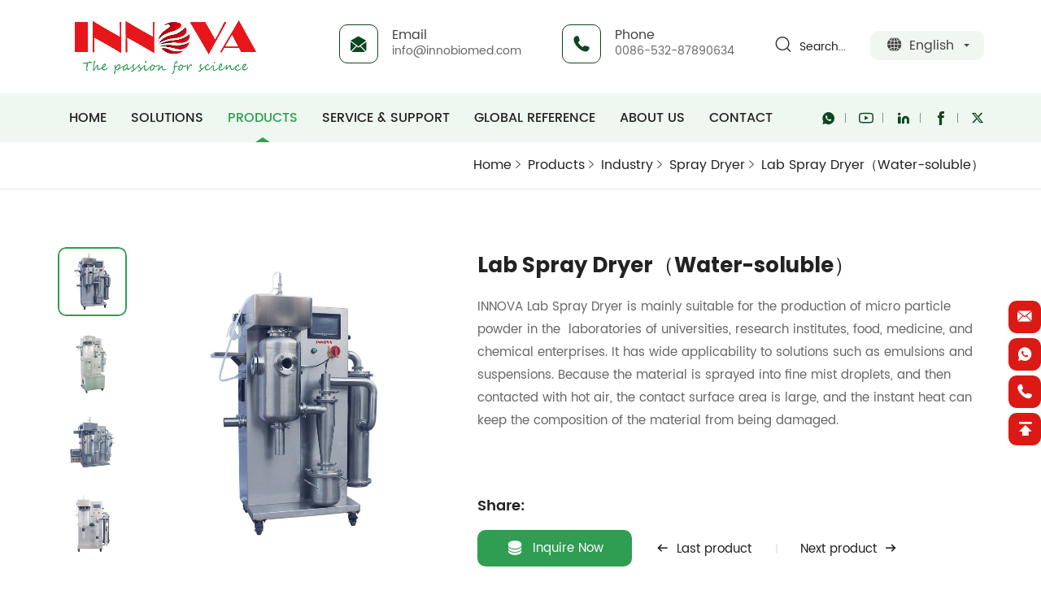

--- FILE ---
content_type: text/html; charset=utf-8
request_url: https://www.innovabiomed.com/2373.html
body_size: 9082
content:
<!DOCTYPE html>
<html lang="en">

<head>
	<meta charset="UTF-8">
	<meta name="viewport" content="width=device-width, initial-scale=1, shrink-to-fit=no,  user-scalable=yes, viewport-fit=cover">
	<meta http-equiv="X-UA-Compatible" content="IE=edge,chrome=1">
	<meta name="renderer" content="webkit">

		    <meta property="og:title" content="Lab Spray Dryer (Water-Soluble) for Efficient Drying | INNOVA Biomed">
	    <meta property="og:description" content="Optimize your drying process with our Lab Spray Dryer (Water-Soluble), perfect for handling water-soluble materials in laboratory settings.">
	    <meta property="og:image" content="https://www.innovabiomed.com/data/thumb/res/en/20230731/2_0a35ba53.jpg_20230731140723_360x360.jpg">
	
		    <title>Lab Spray Dryer (Water-Soluble) for Efficient Drying | INNOVA Biomed</title>
	    <meta name="keywords" content="lab spray dryer water-soluble, efficient drying, water-soluble materials drying">
	    <meta name="description" content="Optimize your drying process with our Lab Spray Dryer (Water-Soluble), perfect for handling water-soluble materials in laboratory settings.">
	
	<!-- Google Tag Manager -->
<script>(function(w,d,s,l,i){w[l]=w[l]||[];w[l].push({'gtm.start':
new Date().getTime(),event:'gtm.js'});var f=d.getElementsByTagName(s)[0],
j=d.createElement(s),dl=l!='dataLayer'?'&l='+l:'';j.async=true;j.src=
'https://www.googletagmanager.com/gtm.js?id='+i+dl;f.parentNode.insertBefore(j,f);
})(window,document,'script','dataLayer','GTM-NM26XC9');</script>
<!-- End Google Tag Manager -->
<!-- Google Tag Manager (noscript) -->
<noscript><iframe src="https://www.googletagmanager.com/ns.html?id=GTM-NM26XC9"
height="0" width="0" style="display:none;visibility:hidden"></iframe></noscript>
<!-- End Google Tag Manager (noscript) -->
<meta name="google-site-verification" content="h_flW2Qm5v1RgOLjHE0zbadAD67X-knMaRBP-Np9XXI" />
<meta name="google-site-verification" content="zYywL8U-Cfx8cboCU87k1HUahaDHEsloUeywOhDmGVk" />
<meta name="google-site-verification" content="ma-jHY-5nwjveB571y3ptTSxXcmGZHQTEdvuguobY0g" />
<meta name="google-site-verification" content="g_jFWT_WI9rR6VEsOqe-JOd0uXXnX0zc7dt-xBNNnsA" />
<meta name="google-site-verification" content="fKQssz4Wlut-JRcMOOEc1-6N7ElEbTNtE5TfUHEbjDY" />
	<link rel="stylesheet" href="//aliyun-hk02-cdn.hcwebsite.com/cafd388efa72a541ca38d8c18462d17f/tpl/en_innovabiomed/assets/js/bootstrap/css/bootstrap.min.css?v=3ltExMKA" />
	<link rel="stylesheet" href="//aliyun-hk02-cdn.hcwebsite.com/cafd388efa72a541ca38d8c18462d17f/tpl/en_innovabiomed/assets/js/animate.css/animate.min.css?v=3ltExMKA" />
	<link rel="stylesheet" href="//aliyun-hk02-cdn.hcwebsite.com/cafd388efa72a541ca38d8c18462d17f/tpl/en_innovabiomed/assets/js/jquery.fancybox/jquery.fancybox.min.css?v=3ltExMKA" />
	<link rel="stylesheet" href="//aliyun-hk02-cdn.hcwebsite.com/cafd388efa72a541ca38d8c18462d17f/tpl/en_innovabiomed/assets/js/slick/slick.css?v=3ltExMKA" />
	<link rel="stylesheet" href="//aliyun-hk02-cdn.hcwebsite.com/cafd388efa72a541ca38d8c18462d17f/tpl/en_innovabiomed/assets/css/fonts/iconfont.css?v=3ltExMKA" />
	<link rel="stylesheet" href="//aliyun-hk02-cdn.hcwebsite.com/cafd388efa72a541ca38d8c18462d17f/tpl/en_innovabiomed/assets/js/alphaListNav/alphaListNav.css?v=3ltExMKA" />
	<link rel="stylesheet" href="//aliyun-hk02-cdn.hcwebsite.com/cafd388efa72a541ca38d8c18462d17f/tpl/en_innovabiomed/assets/css/public.css?id=202506&_=3ltExMKA" />
	<link rel="stylesheet" href="//aliyun-hk02-cdn.hcwebsite.com/cafd388efa72a541ca38d8c18462d17f/tpl/en_innovabiomed/assets/css/style.css?v=3ltExMKA" />
</head>


    <body class="inside-body">

		
		
		
		
		
		
	<div class="header">

		<div class="top_content">
			<div class="container">

				<div class="language fr">
					<p class="lan">English</p>
					<ul>
						
						<li class="cn">
							<a href="https://cn.innovabiomed.com/">简体中文</a>
						</li>
						<li class="en">
							<a href="https://www.innovabiomed.com/">English</a>
						</li>
						<li class="fc">
							<a href="https://fr.innovabiomed.com/">Français</a>
						</li>
						<li class="sp">
							<a href="https://es.innovabiomed.com/">Español</a>
						</li>
						<li class="ru">
							<a href="https://ru.innovabiomed.com/">Русский</a>
						</li>
					</ul>
				</div>

				<div class="find fr">Search...</div>
				<div class="search-box search-lg">
					<div class="hbg">
						<form class="search" action="/product.html" method="get">
							<p>START TYPING AND PRESS ENTER TO SEARCH</p>
							<input class="input-text" type="text" placeholder="" id="keywords" name="keywords" />
							<button class="input-submit" type="submit"></button>
						</form>
						<span class="close-btn"></span>
					</div>
				</div>

				<div class="top_msg fr">
					<p class="email fl">
						<span>Email</span>
						<a href="mailto:info@innobiomed.com">info@innobiomed.com</a>
					</p>
					<p class="tel fl">
						<span>Phone</span>
						<a href="tel:0086-532-87890634">0086-532-87890634</a>
					</p>
				</div>

			</div>
		</div>

		<div class="top-nav">
			<div class="container">

				<div class="logo">
					<a href="/">
						<img src="//aliyun-hk02-cdn.hcwebsite.com/cafd388efa72a541ca38d8c18462d17f/res/en/20230403/innova-logo-01_cccca52e.png?v=3ltExMKA" alt="Qingdao Innova Bio-meditech Co., Ltd." />
					</a>
				</div>

				<button class="nav-collapse nav-collapse-xs" id="nav-btn">
                    <span class="btn-line"></span>
                    <span class="btn-line"></span>
                    <span class="btn-line"></span>
                </button>

				<div class="share">
					<ul>
						<li class="whatsapp">
							<a href="https://api.whatsapp.com/send?phone=008615953295633" target="_blank" rel="noreferrer noopener nofollow"></a>
						</li>
						<li class="youtube">
							<a href="https://www.youtube.com/channel/UCLvYYZIXM6soYCIkePTugHw" target="_blank" rel="noreferrer noopener nofollow"></a>
						</li>
						<li class="linkedin">
							<a href="https://www.linkedin.com/company/innova-bio-meditech/" target="_blank" rel="noreferrer noopener nofollow"></a>
						</li>
						<!--<li class="instagram">
							<a href="" target="_blank" rel="noreferrer noopener nofollow"></a>
						</li>-->
						<li class="facebook">
							<a href="https://www.facebook.com/profile.php?id=100091266919160" target="_blank" rel="noreferrer noopener nofollow"></a>
						</li>
						<li class="twitter">
							<a href="" target="_blank" rel="noreferrer noopener nofollow"></a>
						</li>
					</ul>
				</div>

				<div class="nav nav-show">
					<div class="tbl">
						<div class="tbl-cell">
							<ul class="nav-list1 clearfix">
																									        <li >
								    											<a href="/">HOME</a>
																					</li>
																									        <li class="more">
								    											<a href="/our-solutions.html">Solutions</a>
																							<div class="nav-list2">
													<ul>
																													<li>
																<a href="/our-solutions/biofermentation-biopharma.html">Biofermentation & Biopharma</a>
															</li>
																													<li>
																<a href="/our-solutions/life-science.html">Life Science</a>
															</li>
																													<li>
																<a href="/our-solutions/water-treatment-testing.html">Water Treatment & Testing</a>
															</li>
																													<li>
																<a href="/our-solutions/petrochemical-energy.html">Petrochemical & Energy</a>
															</li>
																													<li>
																<a href="/our-solutions/environment-food-safety.html">Environment & Food Safety</a>
															</li>
																													<li>
																<a href="/our-solutions/industry.html">Industry</a>
															</li>
																											</ul>
												</div>
																					</li>
																									        <li class="more active">
								    											<a href="/product.html">Products</a>
																							<div class="nav-list2">
													<div class="xs_cate">
														<ul>
																															<li>
																	<a href="/product/biofermentation-biopharma-product.html">Biofermentation & Biopharma  </a>
																</li>
																															<li>
																	<a href="/product/water-treatment-testing-products.html">Water Treatment & Testing</a>
																</li>
																															<li>
																	<a href="/product/environment-food-safety-product.html">Environment & Food Safety</a>
																</li>
																															<li>
																	<a href="/product/life-_science.html">Life Science</a>
																</li>
																															<li>
																	<a href="/product/petrochemical--energy-product.html">Petrochemical & Energy</a>
																</li>
																															<li>
																	<a href="/product/industry-products.html">Industry</a>
																</li>
																													</ul>
													</div>
													<div class="tit">
														<p>Products</p>
													</div>
													<div class="pc_search">
														<form action="/product.html">
															<div class="ipt">
																<input type="text" placeholder="Search..." name="keywords" />
																<button class="submit"></button>
															</div>
														</form>
													</div>
													<div class="nav_prod">
												        <ul id="list_nav" class="list-nav">
												        													        															        															        																            			<li><a href="/product/biofermentation-products.html">Bio-fermentation Equipment</a></li>
													        																            														        																            			<li><a href="/product/reactor.html">Reactor</a></li>
													        																            														        																            			<li><a href="/product/rotary-evaporators.html">Rotary Evaporator</a></li>
													        																            														        																            			<li><a href="/product/freeze-dryer-lyophilizer.html">Freeze Drying</a></li>
													        																            														        																            			<li><a href="/product/glass-ware-washer.html">Wash & Clean</a></li>
													        																            														        																            			<li><a href="/product/filling-machine-product.html">Filling Machine</a></li>
													        																            														        																            			<li><a href="/product/shaking-incubator.html">Shaking Incubator/Incubator</a></li>
													        																            														        																            			<li><a href="/product/air-clean-equipment.html">Air Clean Equipment</a></li>
													        																            														        																            			<li><a href="/product/medium-preparation-and-filling-system.html">Medium Preparation and Filling System</a></li>
													        																            														        																            			<li><a href="/product/autoclave-sterilizer.html">Sterilization Equipment</a></li>
													        																            														        																            			<li><a href="/product/temperature--control-system.html">Refrigerated/Heating Circulator</a></li>
													        																            														        																            			<li><a href="/product/air-compressor.html">Air Compressor</a></li>
													        																            														        																            			<li><a href="/product/peristaltic-pump.html">Peristaltic Pump</a></li>
													        																            														        																            			<li><a href="/product/disinfection-equipment.html">Disinfection equipment</a></li>
													        																            														        																            			<li><a href="/product/isolator.html">Isolator</a></li>
													        																            														        																            			<li><a href="/product/centrifugal-separator.html">Centrifugal Separator</a></li>
													        																            														           													            												        															        															        																            			<li><a href="/product/water-purification--system.html">Water Purification System</a></li>
													        																            														        																            			<li><a href="/product/water-testing-equipment.html">Water Testing Equipment</a></li>
													        																            														        																            			<li><a href="/product/pharmaceutical-water-purification-system.html">Pharmaceutical Water Purification System</a></li>
													        																            														           													            												        															        															        																            			<li><a href="/product/kjeldahl-protein-nitrogen-analyzer.html">Kjeldahl Protein Nitrogen Analyzer And Relevant Devices</a></li>
													        																            														        																            			<li><a href="/product/moisture-analyzer.html">Moisture Analyzer</a></li>
													        																            														        																            			<li><a href="/product/balance.html">Balance</a></li>
													        																            														        																            			<li><a href="/product/grinders.html">Grinder</a></li>
													        																            														        																            			<li><a href="/product/portable-x-ray-fluorescence-analyzer.html">Portable X-ray Fluorescence Analyzer</a></li>
													        																            														        																            			<li><a href="/product/x-ray-fluorescence-analyzer.html"> Benchtop X-ray Fluorescence Analyzer</a></li>
													        																            														        																            			<li><a href="/product/drug-residue-testing.html">Drug Residue Testing</a></li>
													        																            														        																            			<li><a href="/product/edible-oil-testing.html">Edible Oil Testing</a></li>
													        																            														        																            			<li><a href="/product/agriculture-testing.html">Agriculture</a></li>
													        																            														        																            			<li><a href="/product/dumas-nitrogen-analyzer.html"> Dumas Nitrogen Analyzer</a></li>
													        																            														        																            			<li><a href="/product/lipid-oxidation-analyzer.html">Lipid Oxidation Analyzer</a></li>
													        																            														        																            			<li><a href="/product/microbiological-detector.html">Microbiological Detector</a></li>
													        																            														        																            			<li><a href="/product/mycotoxin-detector.html">Mycotoxin Detector</a></li>
													        																            														        																            			<li><a href="/product/organic-element-analysis.html">Organic Element Analysis</a></li>
													        																            														        																            			<li><a href="/product/solvent-extraction.html">Solvent Extraction</a></li>
													        																            														        																            			<li><a href="/product/agricultural-residue-detector.html">Agricultural Residue Detector</a></li>
													        																            														        																            			<li><a href="/product/meteorological-chromatography.html">Gas Chromatography</a></li>
													        																            														        																            			<li><a href="/product/microbial-sampling-and-testing-equipment.html">Microbial Sampling and Testing Equipment</a></li>
													        																            														        																            			<li><a href="/product/air-quality-monitor.html">Air Quality Monitor</a></li>
													        																            														        																            			<li><a href="/product/portable-voc.html">Portable VOC</a></li>
													        																            														        																            			<li><a href="/product/continuous-monitoring-of-total-non-methane-hydrocarbons.html">Continuous Monitoring of Total Non-methane Hydrocarbons</a></li>
													        																            														        																            			<li><a href="/product/exhaust-gas-sampler.html">Exhaust Gas Sampler</a></li>
													        																            														        																            			<li><a href="/product/soil-voc-detector.html">Soil VOC Detector</a></li>
													        																            														           													            												        															        															        																            			<li><a href="/product/mobile-container-laboratory.html">Mobile Container Laboratory</a></li>
													        																            														        																            			<li><a href="/product/low_-temperature-preservation.html">Low Temperature Preservation</a></li>
													        																            														        																            			<li><a href="/product/molecular-biology.html">Molecular Biology</a></li>
													        																            														        																            			<li><a href="/product/cryogenic1preservation.html">Cryogenic Preservation</a></li>
													        																            														        																            			<li><a href="/product/autoclave-equipment.html">Autoclave</a></li>
													        																            														        																            			<li><a href="/product/spectrophotometer1.html">Spectrophotometer</a></li>
													        																            														        																            			<li><a href="/product/lab-oven-furnace.html">Oven</a></li>
													        																            														        																            			<li><a href="/product/water-bath_chiller.html">Water Bath/Chiller</a></li>
													        																            														        																            			<li><a href="/product/biosafety-equipment.html">Biosafety Equipment</a></li>
													        																            														        																            			<li><a href="/product/pcr-laboratory-clean-room-purification-project.html">Biosafety Laboratory Room</a></li>
													        																            														        																            			<li><a href="/product/centrifuge_.html">Centrifuge</a></li>
													        																            														        																            			<li><a href="/product/pipette.html">Pipette</a></li>
													        																            														        																            			<li><a href="/product/stirrer__mixer.html">Stirrer & Mixer</a></li>
													        																            														        																            			<li><a href="/product/shaker-rocker.html">Shaker & Rocker</a></li>
													        																            														        																            			<li><a href="/product/microscope.html">Microscope</a></li>
													        																            														        																            			<li><a href="/product/sample-tissue-processing.html">Sample/Tissue Processing</a></li>
													        																            														        																            			<li><a href="/product/microplate-reader.html">Microplate Reader</a></li>
													        																            														        																            			<li><a href="/product/biochemical-analyzer.html">Biochemical Analyzer</a></li>
													        																            														        																            			<li><a href="/product/imaging-system.html">Imaging System</a></li>
													        																            														        																            			<li><a href="/product/titrator.html">Titrator</a></li>
													        																            														        																            			<li><a href="/product/general-laboratory-instrument.html">General Laboratory Instruments</a></li>
													        																            														        																            			<li><a href="/product/colonometer.html">Colonometer</a></li>
													        																            														           													            												        															        															        																            			<li><a href="/product/wiped-film-molecular-distillation.html">Wiped Film Molecular Distillation</a></li>
													        																            														        																            			<li><a href="/product/muffle-furnace.html">Muffle Furnace</a></li>
													        																            														        																            			<li><a href="/product/oil-centrifuge.html">Oil Centrifuge</a></li>
													        																            														        																            			<li><a href="/product/analysis-and-testing-equipment.html">Analysis and Testing Equipment</a></li>
													        																            														           													            												        															        															        																            			<li><a href="/product/spray-dryer.html">Spray Dryer</a></li>
													        																            														        																            			<li><a href="/product/climatic-simulation_-equipment.html">Climatic Simulation Equipment</a></li>
													        																            														        																            			<li><a href="/product/pharma-_industry.html">Pharma Industry</a></li>
													        																            														        																            			<li><a href="/product/clean-room_purification-project.html">Clean Room/Purification Project</a></li>
													        																            														        																            			<li><a href="/product/distillation-purifications.html">Distillation & Purification</a></li>
													        																            														        																            			<li><a href="/product/measurement-and---analysis.html">Measurement and Analysis</a></li>
													        																            														        																            			<li><a href="/product/hazardous-material_safe-storage.html">Hazardous Material/Safe Storage</a></li>
													        																            														        																            			<li><a href="/product/mining.html">Mining</a></li>
													        																            														        																            			<li><a href="/product/muffle-furnacess.html">Muffle Furnace</a></li>
													        																            														        																            			<li><a href="/product/water-distiller.html">Water Distiller</a></li>
													        																            														        																            			<li><a href="/product/gas-generator.html">Gas generator</a></li>
													        																            														        																            			<li><a href="/product/glove-box.html">Glove Box</a></li>
													        																            														        																            			<li><a href="/product/microwave-digestion-equipment.html">Microwave Digestion Equipment</a></li>
													        																            														           													            												        </ul>
												    </div>
												</div>
																					</li>
																									        <li class="more">
								    											<a href="/knowledge-base.html">Service & Support</a>
																							<div class="nav-list2">
													<ul>
																									            	<li><a href="/knowledge-base.html">Knowledge Base</a></li>
											            											            	<li><a href="/after-sales-service.html">After Sales Service</a></li>
											            											            	<li><a href="/certification.html">Certification</a></li>
											            										            </ul>
												</div>
																					</li>
																									        <li >
								    											<a href="/global-reference.html">Global Reference</a>
																					</li>
																									        <li class="more">
								    											<a href="/innova-bio-meditech.html">About Us</a>
																							<div class="nav-list2">
													<ul>
																									            	<li><a href="/innova-bio-meditech.html">Qingdao Innova Bio-Meditech</a></li>
											            											            	<li><a href="/factory-facility.html">Factory Facility</a></li>
											            											            	<li><a href="/news-events.html">News & Events</a></li>
											            										            </ul>
												</div>
																					</li>
																									        <li >
								    											<a href="/contact.html">Contact</a>
																					</li>
															</ul>
						</div>	
					</div>

					<button class="nav-collapse nav-collapse-1" id="nav-xs-btn">
                        <span class="btn-line"></span>
                        <span class="btn-line"></span>
                        <span class="btn-line"></span>
                    </button>

					<div class="nav-2">
						<div class="nav-top">
							<div class="back-btn back-btn2"></div>
							<b class="nav-title">一级标题</b>
							<button class="nav-collapse nav-collapse-2" id="nav2-btn">
	                            <span class="btn-line"></span>
	                            <span class="btn-line"></span>
	                            <span class="btn-line"></span>
	                        </button>
						</div>
						<div class="content">
							<ul class="nav2-list2">
							</ul>
						</div>
					</div>

					<div class="nav-3">
						<div class="nav-top">
							<div class="back-btn back-btn3"></div>
							<b class="nav-title">一级标题</b>
							<button class="nav-collapse nav-collapse-2" id="nav2-btn">
	                            <span class="btn-line"></span>
	                            <span class="btn-line"></span>
	                            <span class="btn-line"></span>
	                        </button>
						</div>
						<div class="content">
							<ul class="nav3-list3">
							</ul>
						</div>
					</div>
				</div>
			</div>
		</div>
	</div>

		    <h1 class="hidden">Lab Spray Dryer (Water-Soluble) for Optimal Drying of Water-Soluble Materials</h1>
	<div class="location">
	<div class="container">
		<ul>
						    			    <li><a href="/">Home</a></li>
			    <li><a href="/product.html">Products</a></li>
			    			    			        <li><a href="/product/industry-products.html">Industry</a></li>
			    			        <li><a href="/product/spray-dryer.html">Spray Dryer</a></li>
			    			    			        <li><a href="javascript:;">Lab Spray Dryer（Water-soluble）</a></li>
			    					</ul>
	</div>
</div><div class="product_details_wrap">
	<div class="container">

		<div class="product_box clearfix wow fadeInUp" data-wow-duration="1s">

			<div class="small_product fl">
				<div class="slick-slider slider-nav" id="slick-nav">
																		<div>
								<div class="item">
									<div class="img-box">
										<img data-lazy="//aliyun-hk02-cdn.hcwebsite.com/cafd388efa72a541ca38d8c18462d17f/data/thumb/res/en/20230731/2_9dbb26cb.jpg_20230731140738_200x200.jpg?v=3ltExMKA" alt="Lab Spray Dryer（Water-soluble）" width="110" height="110">
									</div>
								</div>
							</div>
																								<div>
								<div class="item">
									<div class="img-box">
										<img data-lazy="//aliyun-hk02-cdn.hcwebsite.com/cafd388efa72a541ca38d8c18462d17f/data/thumb/res/en/20230731/1_f2cd1779.png_20230731140749_200x200.jpg?v=3ltExMKA" alt="Lab Spray Dryer（Water-soluble）" width="110" height="110">
									</div>
								</div>
							</div>
																								<div>
								<div class="item">
									<div class="img-box">
										<img data-lazy="//aliyun-hk02-cdn.hcwebsite.com/cafd388efa72a541ca38d8c18462d17f/data/thumb/res/en/20230731/3_db33c62e.png_20230731141140_200x200.jpg?v=3ltExMKA" alt="Lab Spray Dryer（Water-soluble）" width="110" height="110">
									</div>
								</div>
							</div>
																								<div>
								<div class="item">
									<div class="img-box">
										<img data-lazy="//aliyun-hk02-cdn.hcwebsite.com/cafd388efa72a541ca38d8c18462d17f/data/thumb/res/en/20230731/4_ff7cff04.jpg_20230731141146_200x200.jpg?v=3ltExMKA" alt="Lab Spray Dryer（Water-soluble）" width="110" height="110">
									</div>
								</div>
							</div>
															</div>
			</div>

			<div class="lef fl">
				<div class="big_product">
					<div class="slick-slider slider-for" id="slick-for">
																					<div>
									<div class="item">
										<div class="img-box">
											<img data-lazy="//aliyun-hk02-cdn.hcwebsite.com/cafd388efa72a541ca38d8c18462d17f/data/thumb/res/en/20230731/2_9dbb26cb.jpg_20230731140738_800x800.jpg?v=3ltExMKA" alt="Lab Spray Dryer（Water-soluble）" width="1200" height="1200">
										</div>
									</div>
								</div>
																												<div>
									<div class="item">
										<div class="img-box">
											<img data-lazy="//aliyun-hk02-cdn.hcwebsite.com/cafd388efa72a541ca38d8c18462d17f/data/thumb/res/en/20230731/1_f2cd1779.png_20230731140749_800x800.jpg?v=3ltExMKA" alt="Lab Spray Dryer（Water-soluble）" width="1200" height="1200">
										</div>
									</div>
								</div>
																												<div>
									<div class="item">
										<div class="img-box">
											<img data-lazy="//aliyun-hk02-cdn.hcwebsite.com/cafd388efa72a541ca38d8c18462d17f/data/thumb/res/en/20230731/3_db33c62e.png_20230731141140_800x800.jpg?v=3ltExMKA" alt="Lab Spray Dryer（Water-soluble）" width="1200" height="1200">
										</div>
									</div>
								</div>
																												<div>
									<div class="item">
										<div class="img-box">
											<img data-lazy="//aliyun-hk02-cdn.hcwebsite.com/cafd388efa72a541ca38d8c18462d17f/data/thumb/res/en/20230731/4_ff7cff04.jpg_20230731141146_800x800.jpg?v=3ltExMKA" alt="Lab Spray Dryer（Water-soluble）" width="1200" height="1200">
										</div>
									</div>
								</div>
																		</div>
				</div>
			</div>

			<div class="rig fr">
				<h1>Lab Spray Dryer（Water-soluble）</h1>
				<div class="info">
					<p>INNOVA Lab Spray Dryer is mainly suitable for the production of micro particle powder in the&nbsp; laboratories of universities, research institutes, food, medicine, and chemical enterprises. It has wide applicability to solutions such as emulsions and suspensions. Because the material is sprayed into fine mist droplets, and then contacted with hot air, the contact surface area is large, and the instant heat can keep the composition of the material from being damaged.</p>				</div>
				<div class="share_box">
					<span>Share:</span>
					<div class="share_tool">
						<div class="addthis_inline_share_toolbox"></div>
						<script async type="text/javascript" src="//s7.addthis.com/js/300/addthis_widget.js#pubid=ra-63214fb34a5b3b6b"></script>
					</div>
				</div>
				<div class="prod_box clearfix">
					<div class="prod_btn fl">
						<p class="inquiry_btn">Inquire Now</p>
					</div>
					<div class="prod_page fl clearfix">
											    					    					        <a href="/lab-spray-dryer-isd-mini.html" class="prev fl">Last product</a>
					    					    					        <a href="/lab-closed-circulation-spray-dryer-organic-solvent.html" class="next fr">Next product</a>
					    					</div>
				</div>
			</div>

		</div>

		<div class="prod_details">
			<div class="product_nav wow fadeInUp" data-wow-duration="1s">
        		<div class="nav_scroll">
	                <ul>
	                			                    <li class="active">
		                    	<a data-href="#features">FEATURES</a>
		                    </li>
		                		                		                    <li>
		                    	<a data-href="#specifications">SPECIFICATIONS</a>
		                    </li>
		                		                		                		               		                </ul>
            	</div>
            </div>

            	            <div class="product_info wow fadeInUp" data-wow-duration="1s" id="features">
					<div class="info_title">
						<h2>FEATURES</h2>
					</div>
					<div class="text">
						<p style=";padding: 0;line-height: 16px">● Color LCD touch screen parameters show: Air inlet temperature / outlet temperature / peristaltic pump speed / air volume / needle frequency.</p><p>● Fully automatic control: One-click start-up, after setting the spray process parameters, when the temperature reaches the predetermined temperature, the peristaltic pump starts automatically, and the operation process is displayed on the touch screen.</p><p>● Nozzle cleaner (pass needle): When the nozzle is blocked, it will automatically clear the blockage, and the frequency of the needle pass can be adjusted.</p><p>● Shutdown protection function: Just press the stop button when shutting down, and the machine will stop running immediately except for the fan, so as to ensure that the machine will not burn out the heating part due to misoperation (forcibly turning off the fan).</p><p>● Air compressor: Built-in imported oil-free air compressor, low noise, less than 60db.</p><p>● PID temperature control: High-precision PID temperature control technology is adopted, the temperature control accuracy range is 1°C, and the electric heating heat source is stable and environmentally friendly.</p><p>● Finished product effect: The normal distribution of the finished product particle size is relatively steep, the particles are uniform, and the fluidity is good.</p><p><br/></p>					</div>
				</div>
			
							<div class="product_info wow fadeInUp" data-wow-duration="1s" id="specifications">
					<div class="info_title">
						<h2>SPECIFICATIONS</h2>
					</div>
					<div class="text">
						<table cellpadding="0" cellspacing="0" height="366"><colgroup><col width="99" style="width:49.50pt;" span="2"/><col width="117" style="width:58.50pt;" span="8"/></colgroup><tbody><tr height="28" style="height:14.00pt;" class="firstRow"><td colspan="2" class="et2" height="14" width="79" x:str="" style="border-right: 0.5pt solid rgb(0, 0, 0);">Model</td><td class="et4" width="87.33333333333333" x:str="" style="" align="center" valign="middle">ISD-8000S</td><td class="et4" width="88.33333333333333" x:str="" style="" align="center" valign="middle">ISD-8000T</td><td class="et4" width="98.33333333333333" x:str="" style="" align="center" valign="middle">ISD-8000ST</td><td class="et4" width="94.33333333333333" x:str="" style="" align="center" valign="middle">ISD-8000N</td><td class="et5" width="102.33333333333333" x:str="" style="" align="center" valign="middle">ISD-9000YZ</td><td class="et6" width="97.33333333333333" x:str="" style="" align="center" valign="middle">ISD-9000Y</td><td class="et6" width="96.33333333333333" x:str="" style="" align="center" valign="middle">ISD-9000Z</td><td class="et14" width="50.33333333333333" x:str="" style="" align="center" valign="middle">ISD-QL-3<br/></td></tr><tr height="28" style="height:14.00pt;"><td colspan="2" class="et2" height="14" width="79" x:str="" style="border-right: 0.5pt solid rgb(0, 0, 0);">Maximum water evaporation</td><td colspan="7" class="et9" width="483" x:str="" style="word-break: break-all;" align="center" valign="middle">1500ml/h</td><td class="et9" width="50.33333333333333" x:str="" style="" align="center" valign="middle">3000ml/h</td></tr><tr height="28" style="height:14.00pt;"><td colspan="2" class="et2" height="14" width="79" x:str="" style="border-right: 0.5pt solid rgb(0, 0, 0);">Minimum feed quantity</td><td colspan="7" class="et9" width="483" x:str="" style="" align="center" valign="middle">50ml</td><td class="et9" width="50.33333333333333" x:str="" style="" align="center" valign="middle">80ml</td></tr><tr height="28" style="height:14.00pt;"><td colspan="2" class="et2" height="14" width="79" x:str="" style="border-right: 0.5pt solid rgb(0, 0, 0);">Inlet air temperature</td><td colspan="6" class="et10" width="395" x:str="" style="border-right: 0.5pt solid rgb(0, 0, 0); word-break: break-all;" align="center" valign="middle">&nbsp; &nbsp; &nbsp; &nbsp; &nbsp; &nbsp; &nbsp; &nbsp; &nbsp; &nbsp; &nbsp; &nbsp; &nbsp; &nbsp; &nbsp;~250℃</td><td class="et10" width="96.33333333333333" x:str="" style="" align="center" valign="middle">30~300℃</td><td class="et9" width="50.33333333333333" x:str="" style="" align="center" valign="middle">~250℃</td></tr><tr height="28" style="height:14.00pt;"><td colspan="2" class="et2" height="14" width="79" x:str="" style="border-right: 0.5pt solid rgb(0, 0, 0);">Drying chamber diameter</td><td colspan="7" class="et9" width="483" x:str="" style="" align="center" valign="middle">Φ220mm</td><td class="et9" width="50.33333333333333" x:str="" style="word-break: break-all;" align="center" valign="middle">Φ500mm</td></tr><tr height="30" style="height:15.00pt;"><td colspan="2" class="et2" height="15" width="79" x:str="" style="border-right: 0.5pt solid rgb(0, 0, 0);">Atomizer</td><td colspan="8" class="et10" width="515" x:str="" style="border-right: 0.5pt solid rgb(0, 0, 0); word-break: break-all;" align="left" valign="middle">&nbsp; &nbsp; &nbsp; &nbsp; &nbsp; &nbsp; &nbsp; &nbsp; &nbsp; &nbsp; &nbsp; &nbsp; &nbsp; &nbsp; &nbsp; &nbsp; &nbsp; &nbsp; &nbsp; &nbsp; &nbsp; &nbsp; &nbsp; &nbsp; &nbsp; &nbsp; &nbsp; &nbsp; &nbsp; &nbsp; &nbsp; &nbsp; &nbsp; &nbsp; &nbsp; &nbsp; &nbsp; &nbsp; &nbsp; &nbsp; &nbsp; &nbsp; &nbsp; &nbsp; &nbsp; &nbsp; &nbsp;Double fluid</td></tr><tr height="28" style="height:14.00pt;"><td colspan="2" class="et2" height="14" width="79" x:str="" style="border-right: 0.5pt solid rgb(0, 0, 0);">PLC</td><td colspan="4" class="et9" width="429.3333333333333" x:str="" style="" align="center" valign="middle">Wecon</td><td colspan="4" class="et9" width="387.3333333333333" x:str="" style="" align="center" valign="middle">Siemens</td></tr><tr height="28" style="height:14.00pt;"><td colspan="2" class="et2" height="14" width="79" x:str="" style="border-right: 0.5pt solid rgb(0, 0, 0);">Wind direction</td><td colspan="3" class="et9" width="226" x:str="" style="" align="center" valign="middle">Blower type</td><td colspan="5" class="et9" width="502.3333333333333" x:str="" style="" align="center" valign="middle">Induced draft type</td></tr><tr height="84" style="height:42.00pt;"><td colspan="2" class="et2" height="42" width="79" x:str="" style="border-right: 0.5pt solid rgb(0, 0, 0);">Drying chamber material</td><td class="et9" width="74" x:str="" style="" align="center" valign="middle">High borosilicate glass</td><td class="et9" width="88.33333333333333" x:str="" style="" align="center" valign="middle">304 stainless steel</td><td class="et9" width="74.33333333333333" x:str="" style="" align="center" valign="middle">Glass and stainless steel</td><td class="et9" width="94.33333333333333" x:str="" style="" align="center" valign="middle">Glass or stainless steel</td><td class="et9" width="102.33333333333333" x:str="" style="" align="center" valign="middle">Glass and stainless steel</td><td class="et9" width="93.33333333333333" x:str="" style="" align="center" valign="middle">High borosilicate glass</td><td class="et10" width="96.33333333333333" x:str="" style="" align="center" valign="middle">304 stainless steel</td><td class="et9" width="50.33333333333333" x:str="" style="" align="center" valign="middle">304 stainless steel</td></tr><tr height="28" style="height:14.00pt;"><td colspan="2" class="et2" height="14" width="79" x:str="" style="border-right: 0.5pt solid rgb(0, 0, 0);">Heater power</td><td colspan="7" class="et9" width="483" x:str="" style="" align="center" valign="middle">3.5kW</td><td class="et9" width="50.33333333333333" x:str="" style="" align="center" valign="middle">7.5kW</td></tr><tr height="28" style="height:14.00pt;"><td colspan="2" class="et3" height="14" width="79" x:str="" style="">Total power</td><td colspan="7" class="et9" width="483" x:str="" style="" align="center" valign="middle">4.5kW</td><td class="et9" width="50.33333333333333" x:str="" style="" align="center" valign="middle">10kW</td></tr></tbody></table><p><br/></p>					</div>
				</div>
			
			
            
         	
		</div>

		<div class="product_inquire padt wow fadeInUp" data-wow-duration="1s">
			<div class="page_title">
				<h3>INQUIRE NOW</h3>
			</div>
			<div class="inquire_form">
				<div class="form_ipt">
					<form class="form3">
						<ul class="row">
							<li class="col-xs-12 col-sm-12 col-md-12">
								<input type="text" value="Product: Lab Spray Dryer（Water-soluble）" name="title" readonly />
							</li>
							<li class="col-xs-12 col-sm-6 col-md-6">
								<input type="text" placeholder="Name: *" name="fullname"/>
							</li>
							<li class="col-xs-12 col-sm-6 col-md-6">
								<input type="text" placeholder="Phone:" name="tel"/>
							</li>
							<li class="col-xs-12 col-sm-6 col-md-6">
								<input type="text" placeholder="Email: *" name="email" required />
							</li>
							<li class="col-xs-12 col-sm-6 col-md-6">
								<input type="text" placeholder="Company: *" name="company" />
							</li>
							<li class="col-xs-12 col-sm-12 col-md-12">
								<input type="text" placeholder="Country: *" name="country" />
							</li>
							<li class="col-xs-12 col-sm-12 col-md-12">
								<textarea placeholder="Message:*" name="content"></textarea>
							</li>
							<li class="col-xs-12 col-sm-12 col-md-12">
								<input type="hidden" value="18.220.120.56" name="ip" />
								<input type="hidden" value="res/en/20230731/2_0a35ba53.jpg" name="thumbadd" />
								<input type="hidden" name="id" value="book">
								<input type="hidden" name="_spam" value="">
								<button class="submit send3">SEND</button>
							</li>
						</ul> 
					</form>
				</div>
			</div>
		</div>

		        
	</div>
</div>
		
<div class="footer">

	<div class="container">
		<div class="foot_nav clearfix"> 
			<ul>
													<li>
						<a href="/contact.html">Contact Us</a>
					</li>
									<li>
						<a href="/our-solutions.html">Solutions</a>
					</li>
									<li>
						<a href="/knowledge-base.html">Service & Support</a>
					</li>
									<li>
						<a href="/news-events.html">News & Events</a>
					</li>
									<li>
						<a href="/innova-bio-meditech.html">About Us</a>
					</li>
							</ul>
		</div>
	</div>

	<div class="foot">
		<div class="container">
			<ul>
				<li class="on">
					<div class="item item-1">
						<div class="title-foot">
							<h3>Contact Us</h3>
						</div>
						<div class="info-down">
							<h1>Qingdao Innova Bio-meditech Co., Ltd.</h1>
							<div class="note">
								<div class="txt address">
									<p> No.176 JuFeng Road, Licang District, Qingdao,266199,China</p>
								</div>
								<div class="txt email">
									<p>
										<a href="mailto:info@innobiomed.com">info@innobiomed.com</a>
									</p>
								</div>
								<div class="txt whatsapp">
									<p>Eric Zhu										<a href="https://api.whatsapp.com/send?phone=008615953295633" target="_blank" rel="noreferrer noopener nofollow">008615953295633</a>
									</p>
								</div>
								<div class="txt web">
									<p>
										<a href="http://www.innovabiomed.com">www.innovabiomed.com</a>
									</p>
								</div>
							</div>
						</div>
					</div>
				</li>
				<li>
					<div class="item item-2">
						<div class="title-foot">
							<h3>Leave a Message</h3>
						</div>
						<div class="info-down">
							<div class="ipt_box">
								<p>Need help or have a question? Please fill out the form below in detail. Fields marked with * are required</p>
								<div class="ipt_form">
									<form class="form2">
										<ul class="row">
											<li class="col-xs-12 col-sm-6 col-md-4">
												<input type="text" placeholder="Your name : *" name="fullname" />
											</li>
											<li class="col-xs-12 col-sm-6 col-md-4">
												<input type="text" placeholder="Email : *" name="email" required=""/>
											</li>
											<li class="col-xs-12 col-sm-6 col-md-4">
												<input type="text" placeholder="Phone :" name="tel" />
											</li>
											<li class="col-xs-12 col-sm-6 col-md-6">
												<input type="text" placeholder="Country :*" name="country" />
											</li>
											<li class="col-xs-12 col-sm-6 col-md-6">
												<input type="text" placeholder="Company : *" name="company" />
											</li>
											<li class="col-xs-12 col-sm-12 col-md-12">
												<textarea placeholder="Message :*" name="content"></textarea>
											</li>
											<li class="col-xs-12 col-sm-12 col-md-12">
												<div class="clearfix">
													<input type="hidden" value="Leave a message at the bottom of the website" name="title" />
													<input type="hidden" value="18.220.120.56" name="ip" />
													<input type="hidden" name="id" value="book">
													<input type="hidden" name="_spam" value="">
													<button class="submit send2" type="submit">SUBMIT</button>
												</div>
											</li>
										</ul>
									</form>
								</div>
							</div>
						</div>
					</div>
				</li>
			</ul>
		</div>
	</div>

	<div class="copyright">
		<div class="container">
			<div class="info fl">
				<p>
					© 2023 Qingdao Innova Bio-meditech Co., Ltd., All Rights Reserved.										<span>
						<script type="text/javascript">document.write(unescape("%3Cspan id='cnzz_stat_icon_1281250746'%3E%3C/span%3E%3Cscript src='https://v1.cnzz.com/z_stat.php%3Fid%3D1281250746%26show%3Dpic' type='text/javascript'%3E%3C/script%3E"));</script>					</span>
					<a href="https://www.hicheng.net/" target="_blank" rel="noopener noreferrer">Powered by HiCheng</a>
				</p>
			</div>
			<div class="language_box fr">
				<div id="google_translate_element" class="google-translate"></div>
				<script src="https://translate.google.com/translate_a/element.js?cb=googleTranslateElementInit" async></script>
			</div>
			<div class="site fr">
				<a href="/sitemap.html">Sitemap</a>
			</div>
		</div>
	</div>

</div>

<div class="online-wrap">
	<span class="btn"></span>
	<div class="online">
		<a class="iconfont icon-email" href="mailto:info@innobiomed.com"></a>
		<a class="iconfont icon-whatsapp" href="https://api.whatsapp.com/send?phone=008615953295633" target="_blank" rel="noreferrer noopener nofollow"></a>
		<a class="iconfont icon-tel" href="tel:0086-532-87890634">
			<span class="phone-num">
				<p>0086-532-87890634</p>
			</span>
		</a>
		<a class="iconfont icon-arrow-top" id="gotop" href="javascript:;"></a>
	</div>
</div>

<div class="bottom_nav">
	<ul>
		<li class="bot_whatsapp">
			<a  href="https://api.whatsapp.com/send?phone=008615953295633" target="_blank" rel="noreferrer noopener nofollow">Whatsapp</a>
		</li>
		<li class="bot_email">
			<a href="mailto:info@innobiomed.com">E-mail</a>
		</li>
		<li class="bot_home">
			<a href="/">Home</a>
		</li>
		<li class="bot_linkin">
			<a href="https://www.linkedin.com/company/innova-bio-meditech/" target="_blank" rel="noreferrer noopener nofollow">Linkedin</a>
		</li>
		<li class="bot_top">
			<a href="javascript:;">Top</a>
		</li>
	</ul>
</div>

<script src="//aliyun-hk02-cdn.hcwebsite.com/cafd388efa72a541ca38d8c18462d17f/tpl/en_innovabiomed/assets/js/jquery.min.js?v=3ltExMKA"></script>
<script src="//aliyun-hk02-cdn.hcwebsite.com/cafd388efa72a541ca38d8c18462d17f/tpl/en_innovabiomed/assets/js/jquery.lazyload/jquery.lazyload.min.js?v=3ltExMKA"></script>
<script src="//aliyun-hk02-cdn.hcwebsite.com/cafd388efa72a541ca38d8c18462d17f/tpl/en_innovabiomed/assets/js/jquery.fancybox/jquery.fancybox.min.js?v=3ltExMKA"></script>
<script src="//aliyun-hk02-cdn.hcwebsite.com/cafd388efa72a541ca38d8c18462d17f/tpl/en_innovabiomed/assets/js/slick/slick.min.js?v=3ltExMKA"></script>
<script src="//aliyun-hk02-cdn.hcwebsite.com/cafd388efa72a541ca38d8c18462d17f/tpl/en_innovabiomed/assets/js/wow.min.js?v=3ltExMKA"></script>
<script src="//aliyun-hk02-cdn.hcwebsite.com/cafd388efa72a541ca38d8c18462d17f/tpl/en_innovabiomed/assets/js/jquery.countup.min.js?v=3ltExMKA"></script>
<script src="//aliyun-hk02-cdn.hcwebsite.com/cafd388efa72a541ca38d8c18462d17f/tpl/en_innovabiomed/assets/js/alphaListNav/alphaListNav.js?v=3ltExMKA" ></script>
<script src="//aliyun-hk02-cdn.hcwebsite.com/cafd388efa72a541ca38d8c18462d17f/tpl/en_innovabiomed/assets/js/hc-sticky.min.js?v=3ltExMKA" ></script>
<script src="//aliyun-hk02-cdn.hcwebsite.com/cafd388efa72a541ca38d8c18462d17f/tpl/en_innovabiomed/assets/js/main.js?id=2025&_=3ltExMKA"></script>
<script src="//aliyun-hk02-cdn.hcwebsite.com/cafd388efa72a541ca38d8c18462d17f/tpl/en_innovabiomed/assets/js/liuyan.js?v=3ltExMKA"></script>

</body>
</html>

--- FILE ---
content_type: text/css
request_url: https://aliyun-hk02-cdn.hcwebsite.com/cafd388efa72a541ca38d8c18462d17f/tpl/en_innovabiomed/assets/css/fonts/iconfont.css?v=3ltExMKA
body_size: 844
content:
@font-face {
  font-family: "iconfont"; /* Project id 3954126 */
  src: url('iconfont.woff2?t=1693875398273') format('woff2'),
       url('iconfont.woff?t=1693875398273') format('woff'),
       url('iconfont.ttf?t=1693875398273') format('truetype');
}

.iconfont {
  font-family: "iconfont" !important;
  font-size: 16px;
  font-style: normal;
  -webkit-font-smoothing: antialiased;
  -moz-osx-font-smoothing: grayscale;
}

.icon-Twitter-tuitexinlogo:before {
  content: "\e601";
}

.icon-fangdajing:before {
  content: "\e66b";
}

.icon-facebook1:before {
  content: "\e66e";
}

.icon-iconfont-xuhao-fasong-:before {
  content: "\e69b";
}

.icon-iconfontdizhi1:before {
  content: "\e609";
}

.icon-icon-GIS_dizhi:before {
  content: "\e610";
}

.icon-ditu:before {
  content: "\e633";
}

.icon-pingtai:before {
  content: "\f4ec";
}

.icon-yonghu:before {
  content: "\e6d1";
}

.icon-peixunguanli:before {
  content: "\e607";
}

.icon-zhishiku:before {
  content: "\e60e";
}

.icon-jingpinketang:before {
  content: "\e667";
}

.icon-pdf1:before {
  content: "\e78e";
}

.icon-xiazai:before {
  content: "\e629";
}

.icon-fuwupingjia:before {
  content: "\e672";
}

.icon-shijian:before {
  content: "\e604";
}

.icon-shijianriqi:before {
  content: "\e659";
}

.icon-bianminfuwu:before {
  content: "\e60d";
}

.icon-yuangongfuwutai:before {
  content: "\e608";
}

.icon-icon_shebeibaoxiu:before {
  content: "\e620";
}

.icon-jiantou_liebiaoshouqi_o:before {
  content: "\eb8a";
}

.icon-xianweijing:before {
  content: "\e9ca";
}

.icon-jinbi:before {
  content: "\e6b1";
}

.icon-zonghewendang:before {
  content: "\e642";
}

.icon-xiazai2:before {
  content: "\e62c";
}

.icon-xiazaizhongxin:before {
  content: "\e618";
}

.icon-jiangshi:before {
  content: "\e640";
}

.icon-shebeiweixiujilu:before {
  content: "\e74a";
}

.icon-kefu:before {
  content: "\e60f";
}

.icon-weixiubeijing:before {
  content: "\e632";
}

.icon-zigezhengshu:before {
  content: "\e6e3";
}

.icon-youjiandakai:before {
  content: "\e61a";
}

.icon-whatsapp-fill1:before {
  content: "\e6d0";
}

.icon-dizhi1:before {
  content: "\e868";
}

.icon-right-arrow:before {
  content: "\e62a";
}

.icon-yk_shipin_fill:before {
  content: "\e600";
}

.icon-chahao:before {
  content: "\e668";
}

.icon-zixunxuanzhong:before {
  content: "\e631";
}

.icon-iconda:before {
  content: "\e65d";
}

.icon-shangpinwenduji:before {
  content: "\e88c";
}

.icon-huoreremen:before {
  content: "\e666";
}

.icon-whatsapp:before {
  content: "\e894";
}

.icon-sousuo:before {
  content: "\e613";
}

.icon-fenxi3:before {
  content: "\e6ce";
}

.icon-youxiang:before {
  content: "\e612";
}

.icon-skype:before {
  content: "\e713";
}

.icon-gouwuche:before {
  content: "\e6e6";
}

.icon-chuyuansuifang:before {
  content: "\e606";
}

.icon-fengxianfenxi:before {
  content: "\e62d";
}

.icon-yiliaoqicai:before {
  content: "\e7ce";
}

.icon-yiliaoshebei:before {
  content: "\e7d5";
}

.icon-yuyan-shi:before {
  content: "\e691";
}

.icon-jingyan:before {
  content: "\e602";
}

.icon-dizhi:before {
  content: "\e625";
}

.icon-24gf-network:before {
  content: "\e99d";
}

.icon-jiahao:before {
  content: "\e638";
}

.icon-shipinbofang_Facet:before {
  content: "\e67c";
}

.icon--:before {
  content: "\e60a";
}

.icon-tubiao_-:before {
  content: "\e6fe";
}

.icon-yangpinchuli:before {
  content: "\e7c4";
}

.icon-yuyan:before {
  content: "\e615";
}

.icon-jishufuwushang:before {
  content: "\e697";
}

.icon-area-fill:before {
  content: "\e65c";
}

.icon-arrowBottom-fill:before {
  content: "\e663";
}

.icon-shouhou:before {
  content: "\e641";
}

.icon-huaxue:before {
  content: "\e7d4";
}

.icon-tigaoyangpinceshixiaoshuai:before {
  content: "\e603";
}

.icon-wangluo:before {
  content: "\f8b1";
}

.icon-shengwu-35:before {
  content: "\e616";
}

.icon-re:before {
  content: "\e714";
}

.icon-icon_xinyong_xianxing_jijin-251:before {
  content: "\e665";
}

.icon-xiala:before {
  content: "\e68c";
}

.icon-social-youtube:before {
  content: "\e61c";
}

.icon-Youtube:before {
  content: "\ea4c";
}

.icon-sousuo1:before {
  content: "\e62e";
}

.icon-linkedin1:before {
  content: "\e60b";
}

.icon-a-ziyuan625:before {
  content: "\e791";
}

.icon-xibaocells:before {
  content: "\e634";
}

.icon-yezi:before {
  content: "\e605";
}

.icon-blood:before {
  content: "\e918";
}

.icon-set:before {
  content: "\e979";
}

.icon-lightning:before {
  content: "\e995";
}

.icon-tubiao-:before {
  content: "\e622";
}

.icon-huaban:before {
  content: "\e623";
}

.icon--1:before {
  content: "\e627";
}

.icon-chilun:before {
  content: "\e699";
}

.icon-biaotitubiao:before {
  content: "\e62b";
}

.icon-xiazai1:before {
  content: "\e639";
}

.icon-pdf:before {
  content: "\e64c";
}

.icon-xunjiaguanli:before {
  content: "\e671";
}

.icon-yiliaoweisheng-:before {
  content: "\ed65";
}

.icon-shuoming:before {
  content: "\f4f9";
}

.icon-zhinengxuexipingtai:before {
  content: "\e67e";
}

.icon-facebook:before {
  content: "\e61f";
}

.icon-tuite1:before {
  content: "\e76f";
}

.icon-Instagramlogo:before {
  content: "\e6b7";
}

.icon-linkedin:before {
  content: "\e630";
}

.icon-youtube:before {
  content: "\e765";
}

.icon-dianhua1:before {
  content: "\e614";
}

.icon-ai-top:before {
  content: "\e65a";
}

.icon-youjian1:before {
  content: "\e61d";
}

.icon-whatsapp-fill:before {
  content: "\e776";
}

.icon-sousuo2:before {
  content: "\e63c";
}

.icon-arrowLeft:before {
  content: "\e65e";
}

.icon-arrowRight:before {
  content: "\e65f";
}

.icon-arrowBottom:before {
  content: "\e660";
}

.icon-arrowTop:before {
  content: "\e661";
}

.icon-dianhua11:before {
  content: "\e6bf";
}

.icon-weixin:before {
  content: "\e628";
}

.icon-control101:before {
  content: "\e662";
}

.icon-zhuye:before {
  content: "\e611";
}

.icon-jianhao:before {
  content: "\e626";
}

.icon-add:before {
  content: "\e62f";
}

.icon-icon--:before {
  content: "\e727";
}

.icon-icon--1:before {
  content: "\e728";
}

.icon-icon--2:before {
  content: "\e729";
}

.icon-icon--3:before {
  content: "\e72a";
}

.icon-fanhuidingbu:before {
  content: "\e61b";
}

.icon-tubiao-1:before {
  content: "\e624";
}

.icon-tuceng:before {
  content: "\e60c";
}

.icon-xin:before {
  content: "\e617";
}

.icon-yonghubiao:before {
  content: "\e61e";
}



--- FILE ---
content_type: text/css
request_url: https://aliyun-hk02-cdn.hcwebsite.com/cafd388efa72a541ca38d8c18462d17f/tpl/en_innovabiomed/assets/css/public.css?id=202506&_=3ltExMKA
body_size: 7706
content:
body {
	font-family: 'Poppins', 'Arial', 'Microsoft YaHei', Helvetica, sans-serif;
	font-size: 14px;
	font-weight: normal;
	position: relative;
	overflow-x: hidden;
}

@-ms-viewport {
	width: auto !important;
}

@font-face {
	font-family: 'Poppins';
	font-weight: normal;
	font-style: normal;
	src: url('../css/fonts/Poppins-Regular.eot');
	src: local('Poppins'), local('Poppins-Regular'), url('../css/fonts/Poppins-Regular.eot?#iefix') format('embedded-opentype'), url('../css/fonts/Poppins-Regular.woff2') format('woff2'), url('../css/fonts/Poppins-Regular.woff') format('woff'), url('../css/fonts/Poppins-Regular.ttf') format('truetype'), url('../css/fonts/Poppins-Regular.svg#Poppins-Regular') format('svg');
	font-display: swap;
}

@font-face {
	font-family: 'Poppins-Medium';
	font-weight: 500;
	font-style: normal;
	src: url('../css/fonts/Poppins-Medium.eot');
	src: local('Poppins Medium'), local('Poppins-Medium'), url('../css/fonts/Poppins-Medium.eot?#iefix') format('embedded-opentype'), url('../css/fonts/Poppins-Medium.woff2') format('woff2'), url('../css/fonts/Poppins-Medium.woff') format('woff'), url('../css/fonts/Poppins-Medium.ttf') format('truetype'), url('../css/fonts/Poppins-Medium.svg#Poppins-Medium') format('svg');
	font-display: swap;
}

@font-face {
	font-family: 'Poppins-SemiBold';
	font-weight: 600;
	font-style: normal;
	src: url('../css/fonts/Poppins-SemiBold.eot');
	src: local('Poppins SemiBold'), local('Poppins-SemiBold'), url('../css/fonts/Poppins-SemiBold.eot?#iefix') format('embedded-opentype'), url('../css/fonts/Poppins-SemiBold.woff2') format('woff2'), url('../css/fonts/Poppins-SemiBold.woff') format('woff'), url('../css/fonts/Poppins-SemiBold.ttf') format('truetype'), url('../css/fonts/Poppins-SemiBold.svg#Poppins-SemiBold') format('svg');
	font-display: swap;
}

@font-face {
	font-family: 'Poppins-Bold';
	font-weight: bold;
	font-style: normal;
	src: url('../css/fonts/Poppins-Bold.eot');
	src: local('Poppins Bold'), local('Poppins-Bold'), url('../css/fonts/Poppins-Bold.eot?#iefix') format('embedded-opentype'), url('../css/fonts/Poppins-Bold.woff2') format('woff2'), url('../css/fonts/Poppins-Bold.woff') format('woff'), url('../css/fonts/Poppins-Bold.ttf') format('truetype'), url('../css/fonts/Poppins-Bold.svg#Poppins-Bold') format('svg');
	font-display: swap;
}

*[data-type='iframe'],
*[data-fancybox],
.slick-slide:focus,
a:link {
	outline: none !important;
}

li,
ol,
ul {
	list-style: none;
}

a {
	text-decoration: none;
	color: inherit;
}

a:hover,
a:link,
a:visited {
	text-decoration: none;
	color: inherit;
}

input[type=number] {
	-moz-appearance: textfield;
}

input[type=number]::-webkit-inner-spin-button,
input[type=number]::-webkit-outer-spin-button {
	margin: 0;
	-webkit-appearance: none;
}

ul,
li,
p {
	margin: 0;
	padding: 0;
}

button,
input,
textarea {
	resize: none;
	border: none;
	outline: none;
}

button:focus,
input:focus,
textarea:focus {
	border: none;
	outline: none;
}

a[data-fancybox] {
	outline: none;
}

a[data-fancybox] img {
	outline: none !important;
}

img {
	backface-visibility: hidden;
	-webkit-backface-visibility: hidden;
	-moz-backface-visibility: hidden;
	-ms-backface-visibility: hidden;
}

img[data-lazy] {
	background: url(../js/slick/ajax-loader.gif) no-repeat center;
}

img.lazy {
	min-width: 1px;
	min-height: 1px;
	background: url(../js/slick/ajax-loader.gif) no-repeat center;
}

.lazy {
	background-image: url(../js/slick/ajax-loader.gif);
	background-repeat: no-repeat;
	background-position: center;
}

.slick-slide {
	outline: none;
}

.slick-slide a {
	outline: none !important;
}

.BMapLabel {
	max-width: none;
}

.fr {
	float: right;
}

.fl {
	float: left;
}

.clear {
	clear: both;
}

.container {
	margin: 0 auto;
}

@media (min-width: 1470px) {
	.container {
		width: 1440px;
	}
}

@media (min-width: 1200px) {
	.wow {
		visibility: hidden;
	}
}

.clearfix {
	zoom: 1;
}

.clearfix:after {
	display: block;
	visibility: hidden;
	clear: both;
	height: 0;
	content: '';
}

.transform-0 {
	-webkit-transform: translate(0) !important;
	-ms-transform: translate(0) !important;
	transform: translate(0) !important;
}

.ff {
	font-family: 'iconfont' !important;
	font-style: normal;
	-webkit-font-smoothing: antialiased;
	-moz-osx-font-smoothing: grayscale;
}

.txt-over1 {
	overflow: hidden;
	white-space: nowrap;
	text-overflow: ellipsis;
}

@media (max-width: 1199px) {
	.skiptranslate iframe {
		display: none;
	}
	.google-translation .skiptranslate {
		display: inline-block;
	}
	body {
		top: 0 !important;
	}
}


/*img*/

.img-box {
	position: relative;
	display: block;
	overflow: hidden;
	height: 0;
	padding-bottom: 100%;
}

.img-box img {
	position: absolute;
	top: 0;
	left: 0;
	display: block;
	width: 100%;
	height: 100%;
}

.img-box img[src=''],
.img-box img:not([src]) {
	opacity: 0;
	border: 0;
}


/*pages*/

.page {
	text-align: center;
}

.page li {
	display: inline-block;
	vertical-align: top;
}

.page li a {
	font-size: 16px;
	line-height: 40px;
	display: block;
	overflow: hidden;
	width: 40px;
	height: 40px;
	margin: 0 5px;
	padding: 0 5px;
	cursor: pointer;
	-webkit-transition: all .3s;
	transition: all .3s;
	text-align: center;
	color: #2f9d52;
	border-radius: 50%;
	background-color: #eff7f1;
}

@media (max-width: 1469px) {
	.page li a {
		margin: 0 2px;
	}
}

@media (max-width: 991px) {
	.page li a {
		font-size: 13px;
		line-height: 34px;
		width: 34px;
		height: 34px;
		margin: 0 1px;
	}
}

.page li:hover a {
	color: #fff;
	background-color: #2f9d52;
}

.page li.active a {
	color: #fff;
	background-color: #2f9d52;
}

.page li.prev a:before {
	font-family: 'iconfont' !important;
	font-size: 18px;
	font-style: normal;
	display: block;
	content: '\e65e';
	-webkit-font-smoothing: antialiased;
	-moz-osx-font-smoothing: grayscale;
}

@media (max-width: 991px) {
	.page li.prev a:before {
		font-size: 16px;
	}
}

.page li.next a:before {
	font-family: 'iconfont' !important;
	font-size: 18px;
	font-style: normal;
	display: block;
	content: '\e65f';
	-webkit-font-smoothing: antialiased;
	-moz-osx-font-smoothing: grayscale;
}

@media (max-width: 991px) {
	.page li.next a:before {
		font-size: 16px;
	}
}


/*table*/

.table-box {
	overflow: auto;
	width: 100%;
	max-width: 100%;
}

.table-box table {
	line-height: 1.2;
	width: 100% !important;
	max-width: 100% !important;
	border-spacing: 0;
	border-collapse: collapse;
	text-align: left;
}

.table-box table tr,
.table-box table td,
.table-box table th {
	width: auto !important;
	height: auto !important;
	word-break: break-word;
	color: #666;
}

.table-box table tr:nth-child(odd) {
	background-color: #efefef;
}

.table-box table tr:nth-child(even) {
	background-color: #fff;
}

.table-box table td,
.table-box table th {
	font-size: 16px;
	font-weight: normal;
	padding: 15px !important;
	vertical-align: middle;
	color: #222;
	border: solid 1px #dadada !important;
}

@media (max-width: 991px) {
	.table-box table td,
	.table-box table th {
		font-size: 15px;
		padding: 10px !important;
	}
}

@media (max-width: 767px) {
	.table-box table td,
	.table-box table th {
		font-size: 14px;
	}
}

.table-box table tr p,
.table-box table tr span {
	line-height: 1.2 !important;
	margin: 0 !important;
	padding: 0 !important;
	background: none !important;
}

.table-box table th {
	text-align: center;
}

.table-box .table-nav {
	overflow: hidden;
}

.table-box .table-content {
	overflow-x: auto;
	overflow-y: auto;
	max-height: 300px;
	max-height: 42vh;
}

.zoomDiv {
	z-index: 999;
	display: none;
	overflow: hidden;
	text-align: center;
	border: 1px solid #ccc;
	background: #fff;
}

@media (max-width: 1199px) {
	.zoomDiv {
		display: none !important;
	}
}

@media (min-width: 768px) {
	.zoomDiv {
		position: absolute;
	}
}

.zoomMask {
	position: absolute;
	z-index: 20;
	cursor: move;
	background: url([data-uri]) repeat;
}

@media (max-width: 1199px) {
	.zoomMask {
		display: none !important;
	}
}

@media (max-width: 767px) {
	.zoomMask {
		display: none;
	}
}


/*nav*/

.header {
	position: fixed;
	z-index: 10;
	top: 0;
	width: 100%;
	-webkit-transition: all .45s;
	transition: all .45s;
	background-color: #fff;
}

@media (max-width: 1199px) {
	.header {
		box-shadow: 0 0 10px 0 rgba(0, 0, 0, .2);
	}
}

.header .top_content {
	height: 115px;
	-webkit-transition: all .45s;
	transition: all .45s;
}

@media (max-width: 1199px) {
	.header .top_content {
		height: 30px;
		background-color: #eff7f1;
	}
}

.header .top_content .language {
	position: relative;
	float: right;
	width: 140px;
	height: 36px;
	margin-top: 38px;
	padding-left: 20px;
	cursor: pointer;
	-webkit-transition: all .4s;
	transition: all .4s;
	border-radius: 10px;
	background-color: #f0f7f1;
}

@media (max-width: 1199px) {
	.header .top_content .language {
		position: absolute;
		top: 0;
		right: 10px;
		width: auto;
		height: auto;
		margin: 0;
		padding: 0;
		border: none;
		border-radius: 0;
		background-color: #eff7f1;
	}
}

.header .top_content .language:after {
	position: absolute;
	top: 50%;
	right: 18px;
	width: 0;
	height: 0;
	content: '';
	-webkit-transition: all .4s;
	transition: all .4s;
	-webkit-transform: translateY(-50%);
	-ms-transform: translateY(-50%);
	transform: translateY(-50%);
	border-width: 4px 3.5px 0 3.5px;
	border-style: solid;
	border-color: #444 transparent transparent transparent;
}

@media (max-width: 1199px) {
	.header .top_content .language:after {
		display: none;
	}
}

.header .top_content .language p {
	font-size: 16px;
	line-height: 36px;
	position: relative;
	-webkit-transition: all .4s;
	transition: all .4s;
	color: #444;
}

@media (max-width: 1199px) {
	.header .top_content .language p {
		display: none;
	}
}

.header .top_content .language p:before {
	font-family: 'iconfont' !important;
	font-size: 18px;
	font-style: normal;
	line-height: 1;
	display: inline-block;
	margin-right: 10px;
	content: '\e99d';
	-webkit-font-smoothing: antialiased;
	-moz-osx-font-smoothing: grayscale;
}

.header .top_content .language ul {
	position: absolute;
	z-index: 8;
	top: 36px;
	left: 50%;
	display: none;
	width: 100%;
	min-width: 60px;
	-webkit-transform: translateX(-50%);
	-ms-transform: translateX(-50%);
	transform: translateX(-50%);
	background-color: rgba(255, 255, 255, .96);
	box-shadow: 1px 2px 10px 0 rgba(0, 0, 0, .1);
}

@media (max-width: 1199px) {
	.header .top_content .language ul {
		position: static;
		display: block;
		min-width: auto;
		-webkit-transform: translateX(0);
		-ms-transform: translateX(0);
		transform: translateX(0);
		background-color: transparent;
		box-shadow: none;
	}
}

.header .top_content .language ul li {
	padding: 6px 0;
	border-bottom: 1px solid #dbdbdb;
}

@media (max-width: 1199px) {
	.header .top_content .language ul li {
		display: inline-block;
		padding: 0 2px;
		border: none;
	}
}

.header .top_content .language ul li:last-child {
	border: none;
}

.header .top_content .language ul li:hover a {
	color: #2f9d52;
}

.header .top_content .language ul li a {
	font-size: 14px;
	line-height: 25px;
	display: block;
	padding-left: 17px;
	-webkit-transition: all .4s;
	transition: all .4s;
	color: #222;
}

@media (max-width: 1199px) {
	.header .top_content .language ul li a {
		font-size: 0;
		padding: 0;
	}
}

.header .top_content .language ul li a:before {
	display: inline-block;
	width: 20px;
	height: 25px;
	margin: auto;
	margin-right: 10px;
	content: '';
	vertical-align: bottom;
	border-radius: 50%;
	background: url(../images/common/language.png) no-repeat center;
	background-size: cover;
}

@media (max-width: 1199px) {
	.header .top_content .language ul li a:before {
		margin: 0;
	}
}

.header .top_content .language ul .cn a:before {
	background-position: 0 0;
}

.header .top_content .language ul .en a:before {
	background-position: -40px 0;
}

.header .top_content .language ul .fc a:before {
	background-position: -60px 0;
}

.header .top_content .language ul .sp a:before {
	background-position: -20px 0;
}

.header .top_content .language ul .ru a:before {
	background-position: -80px 0;
}

.header .top_content .top_msg {
	margin: 34px 120px 0 0;
}

@media (max-width: 1469px) {
	.header .top_content .top_msg {
		margin: 34px 50px 0 0;
	}
}

@media (max-width: 1199px) {
	.header .top_content .top_msg {
		display: none;
	}
}

.header .top_content .top_msg p {
	position: relative;
	padding-left: 65px;
}

.header .top_content .top_msg p:before {
	font-family: 'iconfont' !important;
	font-size: 26px;
	font-style: normal;
	line-height: 46px;
	position: absolute;
	top: 50%;
	left: 0;
	display: block;
	width: 48px;
	height: 48px;
	content: '\e61a';
	-webkit-transform: translateY(-50%);
	-ms-transform: translateY(-50%);
	transform: translateY(-50%);
	text-align: center;
	color: #0c461f;
	border: solid 1px #0c461f;
	border-radius: 10px;
	background-color: #fff;
	-webkit-font-smoothing: antialiased;
	-moz-osx-font-smoothing: grayscale;
}

.header .top_content .top_msg p span {
	font-size: 16px;
	line-height: 1.2;
	display: block;
	color: #444;
}

.header .top_content .top_msg p a {
	font-size: 14px;
	line-height: 1.2;
	-webkit-transition: all .35s;
	transition: all .35s;
	color: #666;
}

.header .top_content .top_msg p a:hover {
	color: #2f9d52;
}

.header .top_content .top_msg .tel {
	margin-left: 50px;
}

.header .top_content .top_msg .tel:before {
	font-size: 22px;
	content: '\e614';
}

.header .top-nav {
	background-color: #eff7f1;
}

@media (max-width: 1199px) {
	.header .top-nav {
		background-color: #fff;
	}
}

.header .top-nav .container {
	position: relative;
}

.header .top-nav .share {
	float: right;
}

@media (max-width: 1199px) {
	.header .top-nav .share {
		display: none;
	}
}

.header .top-nav .share ul li {
	display: inline-block;
	vertical-align: middle;
}

.header .top-nav .share ul li:last-child a {
	padding: 0 0 0 20px;
}

@media (max-width: 1469px) {
	.header .top-nav .share ul li:last-child a {
		padding: 0 0 0 12px;
	}
}

.header .top-nav .share ul li:last-child a:after {
	display: none;
}

.header .top-nav .share ul li:hover a:before {
	color: #2f9d52;
}

.header .top-nav .share ul li a {
	position: relative;
	display: block;
	padding: 0 18px;
	-webkit-transition: all .35s;
	transition: all .35s;
}

@media (max-width: 1469px) {
	.header .top-nav .share ul li a {
		padding: 0 12px;
	}
}

.header .top-nav .share ul li a:before {
	font-family: 'iconfont' !important;
	font-size: 18px;
	font-style: normal;
	line-height: 60px;
	display: block;
	content: '\e61a';
	-webkit-transition: all .35s;
	transition: all .35s;
	color: #0c461f;
	-webkit-font-smoothing: antialiased;
	-moz-osx-font-smoothing: grayscale;
}

.header .top-nav .share ul li a:after {
	position: absolute;
	top: 50%;
	right: 0;
	display: block;
	width: 1px;
	height: 12px;
	content: '';
	-webkit-transform: translateY(-50%);
	-ms-transform: translateY(-50%);
	transform: translateY(-50%);
	border-right: 1px solid #70a180;
}

.header .top-nav .share ul .instagram a:before {
	content: '\e6b7';
}

.header .top-nav .share ul .youtube a:before {
	content: '\e765';
}

.header .top-nav .share ul .linkedin a:before {
	content: '\e630';
}

.header .top-nav .share ul .twitter a:before {
	font-size: 16px;
	content: '\e601';
}

.header .top-nav .share ul .facebook a:before {
	content: '\e61f';
}

.header .top-nav .share ul .whatsapp a:before {
	content: '\e776';
}

.header .logo {
	position: absolute;
	top: -92px;
	left: 15px;
	float: left;
	height: 68px;
	-webkit-transition: all .45s;
	transition: all .45s;
}

@media (max-width: 1199px) {
	.header .logo {
		position: static;
		height: 40px;
		margin: 10px 0;
	}
}

.header .logo a {
	display: block;
	height: 100%;
}

.header .logo img {
	display: inline-block;
	height: 100%;
}

.header .find {
	font-size: 14px;
	line-height: 115px;
	margin-right: 30px;
	cursor: pointer;
	-webkit-transition: all .45s;
	transition: all .45s;
	color: #222;
}

@media (max-width: 1199px) {
	.header .find {
		font-size: 13px;
		line-height: 30px;
		position: absolute;
		top: 0;
		right: 160px;
		display: block;
	}
}

@media (max-width: 480px) {
	.header .find {
		right: 150px;
	}
}

.header .find:before {
	font-family: 'iconfont' !important;
	font-size: 20px;
	font-style: normal;
	line-height: 1;
	margin-right: 10px;
	content: '\e62e';
	-webkit-font-smoothing: antialiased;
	-moz-osx-font-smoothing: grayscale;
}

@media (max-width: 1199px) {
	.header .find:before {
		font-size: 16px;
	}
}

.header .search-box {
	position: fixed;
	z-index: 888;
	top: 100%;
	left: 0;
	display: none;
	overflow: hidden;
	width: 100%;
	height: 100%;
	margin-top: 20px;
	margin-top: 0;
	margin-right: 10px;
	padding: 0 3%;
	background-color: rgba(47, 157, 82, .96);
}

.header .search-box .search {
	line-height: 40px;
	overflow: hidden;
	zoom: 1;
	width: 240px;
	border: 1px solid #dbdbdb;
	border-radius: 40px;
}

.header .search-box .search:after {
	display: block;
	visibility: hidden;
	clear: both;
	height: 0;
	content: '';
}

.header .search-box .input-text {
	float: left;
	height: 38px;
	padding-left: 10%;
	background: none;
}

@media (min-width: 768px) {
	.header .search-box .input-text {
		width: 100%;
		padding: 0 50px 0 3%;
	}
}

.header .search-box .input-submit {
	line-height: 1;
	float: right;
	width: 50px;
	-webkit-animation: fadeInLeft 1s 0s ease both;
	animation: fadeInLeft 1s 0s ease both;
	background: none;
}

.header .search-box .input-submit:before {
	font-family: 'iconfont' !important;
	font-size: 22px;
	font-style: normal;
	content: '\e62e';
	color: #fff;
	-webkit-font-smoothing: antialiased;
	-moz-osx-font-smoothing: grayscale;
}

@media (min-width: 768px) {
	.header .search-box .input-submit {
		position: absolute;
		right: 0;
		bottom: 20px;
	}
}

.header .search-box.search-xs {
	width: 100%;
	margin: 0;
	border-right: 30px solid transparent;
	border-left: 30px solid transparent;
	background: none;
}

@media (min-width: 1200px) {
	.header .search-box.search-xs {
		display: none;
	}
}

@media (max-width: 1199px) {
	.header .search-box.search-xs {
		position: absolute;
		z-index: 0;
		top: auto;
		right: 0;
		bottom: 0;
		bottom: 30px;
		display: inline-block;
		height: 34px;
	}
}

.header .search-box.search-xs.show {
	z-index: 66;
}

.header .search-box.search-xs.show .search {
	left: 0;
}

.header .search-box.search-xs .search {
	position: absolute;
	z-index: 888;
	top: 0;
	left: 120%;
	width: 100%;
	-webkit-transition: left .3s;
	transition: left .3s;
	border-color: #fff;
	background: #fff;
}

@media (max-width: 360px) {
	.header .search-box.search-xs form .input-text {
		width: 74%;
	}
}

@media (max-width: 767px) {
	.header .search-box.search-xs form .input-text {
		padding-left: 5%;
	}
}

.header .search-box.search-xs .input-submit {
	line-height: 34px;
	background: #fff;
}

.header .search-box.search-xs .input-submit:before {
	color: #104384;
}

.header .search-lg {
	top: 0;
}

.header .search-lg .logo {
	margin-top: 20px;
	margin-left: 0;
}

.header .search-lg .search {
	position: absolute;
	top: 50%;
	right: 0;
	left: 0;
	width: 100%;
	max-width: 90%;
	margin: auto;
	padding: 0 10px;
	-webkit-transform: translateY(-50%);
	-ms-transform: translateY(-50%);
	transform: translateY(-50%);
	border: none;
	border-bottom: 1px solid #fff;
	border-radius: 0;
}

.header .search-lg .search p {
	margin-bottom: 50px;
	-webkit-animation: zoomIn 1s 0s ease both;
	animation: zoomIn 1s 0s ease both;
	text-align: center;
	letter-spacing: 2px;
	color: #fff;
}

.header .search-lg .input-text {
	font-size: 18px;
	line-height: 30px;
	width: 80%;
	height: 40px;
	padding: 0;
	padding-bottom: 20px;
	-webkit-animation: zoomIn 1s 0s ease both;
	animation: zoomIn 1s 0s ease both;
	text-align: center;
	color: #fff;
}

.header .search-lg .close-btn {
	position: fixed;
	top: 34px;
	right: 18%;
	cursor: pointer;
}

@media (max-width: 1440px) {
	.header .search-lg .close-btn {
		right: 8%;
	}
}

.header .search-lg .close-btn:before {
	font-family: 'iconfont' !important;
	font-size: 20px;
	font-style: normal;
	line-height: 1;
	display: block;
	content: '\e62f';
	-webkit-transform: rotate(45deg);
	-ms-transform: rotate(45deg);
	transform: rotate(45deg);
	color: #fff;
	-webkit-font-smoothing: antialiased;
	-moz-osx-font-smoothing: grayscale;
}

.header .nav-collapse {
	position: absolute;
	z-index: 10;
	top: 10px;
	right: 15px;
	display: none;
	float: right;
	width: 20px;
	height: 40px;
	padding: 0;
	cursor: pointer;
	background: none;
}

@media (max-width: 1199px) {
	.header .nav-collapse {
		display: block;
	}
	.header .nav-collapse.nav-collapse-1 {
		position: absolute;
		z-index: 9999;
		top: 10px;
		right: 20px;
		display: block;
		margin-top: 8px;
		border: none;
	}
	.header .nav-collapse.nav-collapse-1 .btn-line {
		background-color: #fff !important;
	}
}

@media only screen and (min-width: 768px) and (max-width: 991px) {
	.header .nav-collapse.nav-collapse-xs:hover .btn-line {
		background-color: #fff;
	}
}

.header .nav-collapse .btn-line {
	position: absolute;
	left: 50%;
	width: 20px;
	height: 2px;
	-webkit-transition: all .5s ease;
	transition: all .5s ease;
	-webkit-transform: translateX(-50%);
	-ms-transform: translateX(-50%);
	transform: translateX(-50%);
	background-color: #000;
}

.header .nav-collapse .btn-line:nth-child(3),
.header .nav-collapse .btn-line:nth-child(1) {
	position: absolute;
	display: block;
	width: 20px;
	height: 2px;
	content: '';
	-webkit-transition: all .5s ease;
	transition: all .5s ease;
	background-color: #000;
}

.header .nav-collapse .btn-line:nth-child(1) {
	top: 35%;
}

.header .nav-collapse .btn-line:nth-child(2) {
	top: 50%;
}

.header .nav-collapse .btn-line:nth-child(3) {
	top: 65%;
}

.header .nav-collapse.active {
	border-color: #fff;
}

.header .nav-collapse.active .btn-line {
	background-color: #fff;
}

.header .nav-collapse.active .btn-line:nth-child(2) {
	-webkit-transform: translateX(-50px);
	-ms-transform: translateX(-50px);
	transform: translateX(-50px);
	opacity: 0;
}

.header .nav-collapse.active .btn-line:nth-child(1) {
	top: 50%;
	left: 50%;
	-webkit-transform: translateX(-50%) rotateZ(45deg);
	-ms-transform: translateX(-50%) rotate(45deg);
	transform: translateX(-50%) rotateZ(45deg);
}

.header .nav-collapse.active .btn-line:nth-child(3) {
	top: 50%;
	left: 50%;
	-webkit-transform: translateX(-50%) rotateZ(-45deg);
	-ms-transform: translateX(-50%) rotate(-45deg);
	transform: translateX(-50%) rotateZ(-45deg);
}

@media (min-width: 1200px) {
	.header .nav {
		float: left;
	}
}

@media (max-width: 1199px) {
	.header .nav {
		position: fixed;
		z-index: 9998;
		top: 0;
		left: 0;
		display: none;
		width: 100%;
		height: 100%;
		padding: 0 26px;
		-webkit-transition: left .3s;
		transition: left .3s;
		text-align: left;
		text-align: center;
		background: #fafafa;
		background-color: #000;
	}
	.header .nav .tbl {
		display: table;
		width: 100%;
		height: 100%;
	}
	.header .nav .tbl-cell {
		display: table-cell;
		height: 100%;
		vertical-align: middle;
	}
}

@media (max-width: 767px) {
	.header .nav {
		width: 100%;
		padding: 30px;
	}
}

.header .nav.left-100 {
	left: -100%;
}

.header .nav.left-200 {
	left: -200%;
}

@media (min-width: 1200px) {
	.header .nav .nav-list1>li {
		float: left;
	}
	.header .nav .nav-list1>li>a {
		font-family: 'Poppins-Medium';
		font-size: 18px;
		line-height: 60px;
		position: relative;
		display: block;
		padding: 0 20px;
		-webkit-transition: all .45s;
		transition: all .45s;
		text-transform: uppercase;
		color: #222;
	}
	.header .nav .nav-list1>li>a:after {
		position: absolute;
		right: 0;
		bottom: 0;
		left: 0;
		display: block;
		width: 0;
		height: 0;
		margin: auto;
		content: '';
		-webkit-transition: all .4s;
		transition: all .4s;
		border-right: 9px solid transparent;
		border-bottom: 0 solid #2f9d52;
		border-left: 9px solid transparent;
	}
	.header .nav .nav-list1>li:hover>a,
	.header .nav .nav-list1>li.active>a {
		color: #2f9d52;
	}
	.header .nav .nav-list1>li:hover>a:after,
	.header .nav .nav-list1>li.active>a:after {
		border-bottom: 6px solid #2f9d52;
	}
	.header .nav .nav-list1>li:nth-child(3) .nav-list2 {
		left: 0;
		width: 100%;
		padding: 40px 60px;
	}
	.header .nav .nav-list1>li:nth-child(3) .nav-list2 .tit {
		text-align: center;
	}
	.header .nav .nav-list1>li:nth-child(3) .nav-list2 .tit p {
		font-family: 'Poppins-Bold';
		font-size: 26px;
		line-height: 1;
		color: #2f9d52;
	}
	.header .nav .nav-list1>li:nth-child(3) .nav-list2 .pc_search {
		margin-top: 20px;
		-webkit-transition: all .45s;
		transition: all .45s;
	}
	.header .nav .nav-list1>li:nth-child(3) .nav-list2 .pc_search .ipt {
		position: relative;
		overflow: hidden;
		width: 510px;
		height: 42px;
		margin: auto;
		border-radius: 6px;
	}
	.header .nav .nav-list1>li:nth-child(3) .nav-list2 .pc_search .ipt input {
		font-size: 14px;
		line-height: 42px;
		width: 100%;
		padding: 0 70px 0 20px;
		color: #333;
		border: none;
		background-color: #eff7f1;
	}
	.header .nav .nav-list1>li:nth-child(3) .nav-list2 .pc_search .ipt input::-webkit-input-placeholder,
	.header .nav .nav-list1>li:nth-child(3) .nav-list2 .pc_search .ipt textarea::-webkit-input-placeholder {
		color: #66686b;
	}
	.header .nav .nav-list1>li:nth-child(3) .nav-list2 .pc_search .ipt input:-o-placeholder,
	.header .nav .nav-list1>li:nth-child(3) .nav-list2 .pc_search .ipt textarea:-o-placeholder {
		color: #66686b;
	}
	.header .nav .nav-list1>li:nth-child(3) .nav-list2 .pc_search .ipt input::-moz-placeholder,
	.header .nav .nav-list1>li:nth-child(3) .nav-list2 .pc_search .ipt textarea::-moz-placeholder {
		color: #66686b;
	}
	.header .nav .nav-list1>li:nth-child(3) .nav-list2 .pc_search .ipt input:-ms-input-placeholder,
	.header .nav .nav-list1>li:nth-child(3) .nav-list2 .pc_search .ipt textarea:-ms-input-placeholder {
		color: #66686b;
	}
	.header .nav .nav-list1>li:nth-child(3) .nav-list2 .pc_search .ipt input:focus::-webkit-input-placeholder,
	.header .nav .nav-list1>li:nth-child(3) .nav-list2 .pc_search .ipt textarea:focus::-webkit-input-placeholder {
		color: #c5c5c5;
	}
	.header .nav .nav-list1>li:nth-child(3) .nav-list2 .pc_search .ipt input:focus::-o-placeholder,
	.header .nav .nav-list1>li:nth-child(3) .nav-list2 .pc_search .ipt textarea:focus::-o-placeholder {
		color: #c5c5c5;
	}
	.header .nav .nav-list1>li:nth-child(3) .nav-list2 .pc_search .ipt input:focus::-moz-placeholder,
	.header .nav .nav-list1>li:nth-child(3) .nav-list2 .pc_search .ipt textarea:focus::-moz-placeholder {
		color: #c5c5c5;
	}
	.header .nav .nav-list1>li:nth-child(3) .nav-list2 .pc_search .ipt input:focus::-ms-input-placeholder,
	.header .nav .nav-list1>li:nth-child(3) .nav-list2 .pc_search .ipt textarea:focus::-ms-input-placeholder {
		color: #c5c5c5;
	}
	.header .nav .nav-list1>li:nth-child(3) .nav-list2 .pc_search .ipt .submit {
		position: absolute;
		top: 0;
		right: 0;
		padding: 0;
		background: none;
	}
	.header .nav .nav-list1>li:nth-child(3) .nav-list2 .pc_search .ipt .submit:before {
		font-family: 'iconfont' !important;
		font-size: 18px;
		font-style: normal;
		line-height: 42px;
		display: block;
		width: 58px;
		height: 100%;
		content: '\e62e';
		text-align: center;
		color: #2f9d52;
		background-color: transparent;
		-webkit-font-smoothing: antialiased;
		-moz-osx-font-smoothing: grayscale;
	}
	.header .nav .nav-list1>li:nth-child(3) .nav-list2 .pc_search .ipt .submit:after {
		position: absolute;
		top: 50%;
		left: 0;
		display: block;
		width: 1px;
		height: 11px;
		content: '';
		-webkit-transform: translateY(-50%);
		-ms-transform: translateY(-50%);
		transform: translateY(-50%);
		opacity: .3;
		background-color: #2f9d52;
	}
	.header .nav .nav-list1>li:nth-child(3) .nav-list2 .nav_prod {
		margin-top: 26px;
	}
	.header .nav .nav-list1>li:nth-child(3) .nav-list2 .nav_prod #alpha-nav {
		border: solid 1px #dadada;
		background-color: #fff;
		-webkit-justify-content: space-around;
		-ms-flex-pack: distribute;
		justify-content: space-around;
	}
	.header .nav .nav-list1>li:nth-child(3) .nav-list2 .nav_prod #alpha-nav button {
		font-size: 20px;
		line-height: 1;
		position: relative;
		padding: 12px 18px;
		color: #222;
		background-color: #fff;
	}
	.header .nav .nav-list1>li:nth-child(3) .nav-list2 .nav_prod #alpha-nav button:before {
		position: absolute;
		top: 50%;
		left: -1.5px;
		display: block;
		width: 1px;
		height: 12px;
		content: '';
		-webkit-transform: translateY(-50%);
		-ms-transform: translateY(-50%);
		transform: translateY(-50%);
		background-color: #dadada;
	}
	.header .nav .nav-list1>li:nth-child(3) .nav-list2 .nav_prod #alpha-nav button:first-child:before {
		display: none;
	}
	.header .nav .nav-list1>li:nth-child(3) .nav-list2 .nav_prod #alpha-nav .active {
		color: #fff;
		background-color: #2f9d52;
	}
	.header .nav .nav-list1>li:nth-child(3) .nav-list2 .nav_prod #alpha-nav .active:before {
		display: none;
	}
	.header .nav .nav-list1>li:nth-child(3) .nav-list2 .nav_prod #alpha-nav .active+button:before {
		display: none;
	}
	.header .nav .nav-list1>li:nth-child(3) .nav-list2 .nav_prod #alpha-nav .character-element.inactive {
		background-color: #f3f3f3;
	}
	.header .nav .nav-list1>li:nth-child(3) .nav-list2 .nav_prod #alpha-list {
		margin: 0 -30px;
		padding-top: 25px;
	}
	.header .nav .nav-list1>li:nth-child(3) .nav-list2 .nav_prod #alpha-list li {
		display: inline-block;
		padding: 15px 30px;
	}
	.header .nav .nav-list1>li:nth-child(3) .nav-list2 .nav_prod #alpha-list li a {
		font-size: 15px;
		line-height: 1.2;
		display: block;
		-webkit-transition: all .45s;
		transition: all .45s;
		color: #222;
	}
	.header .nav .nav-list1>li:nth-child(3) .nav-list2 .nav_prod #alpha-list li a:hover {
		text-decoration: underline;
		color: #2f9d52;
	}
	.header .nav .nav-list1 .nav-list2 {
		position: absolute;
		z-index: 50;
		top: 100%;
		display: none;
		min-width: 250px;
		padding: 20px 0;
		text-align: left;
		background-color: #fff;
		box-shadow: 0 0 10px 0 rgba(0, 0, 0, .1);
	}
	.header .nav .nav-list1 .nav-list2>ul>li {
		position: relative;
		list-style: none;
	}
	.header .nav .nav-list1 .nav-list2>ul>li>a {
		font-size: 16px;
		line-height: 24px;
		position: relative;
		z-index: 1;
		display: block;
		padding: 6px 30px;
		-webkit-transition: all .45s;
		transition: all .45s;
		color: #66686b;
	}
	.header .nav .nav-list1 .nav-list2>ul>li>a:hover {
		text-decoration: underline;
		color: #2f9d52;
	}
	.header .nav .nav-list1 .nav-list3 {
		position: absolute;
		top: -20px;
		left: 100%;
		display: none;
		min-width: 280px;
		padding: 20px 0;
		text-align: left;
		background-color: #fff;
	}
	.header .nav .nav-list1 .nav-list3 li a {
		line-height: 30px;
		padding: 0 20px;
	}
}

@media (min-width: 1200px) and (max-width: 1469px) {
	.header .nav .nav-list1>li>a {
		font-size: 16px;
		padding: 0 15px;
	}
}

@media (min-width: 1200px) and (max-width: 1469px) {
	.header .nav .nav-list1>li:nth-child(3) .nav-list2 {
		padding: 40px 30px;
	}
}

@media (min-width: 1200px) and (max-width: 1469px) {
	.header .nav .nav-list1>li:nth-child(3) .nav-list2 .tit p {
		font-size: 24px;
	}
}

@media (min-width: 1200px) and (max-width: 1199px) {
	.header .nav .nav-list1>li:nth-child(3) .nav-list2 .pc_search {
		display: none;
	}
}

@media (min-width: 1200px) and (max-width: 1469px) {
	.header .nav .nav-list1>li:nth-child(3) .nav-list2 .nav_prod #alpha-nav button {
		font-size: 18px;
		padding: 10px 15px;
	}
}

@media (min-width: 1200px) and (max-width: 1469px) {
	.header .nav .nav-list1>li:nth-child(3) .nav-list2 .nav_prod #alpha-list {
		margin: 0 -20px;
		padding-top: 20px;
	}
}

@media (min-width: 1200px) and (max-width: 1469px) {
	.header .nav .nav-list1>li:nth-child(3) .nav-list2 .nav_prod #alpha-list li {
		padding: 10px 20px;
	}
}

@media (max-width: 1199px) {
	.header .fade-out ul.nav-list1 {
		opacity: 1;
	}
	.header .fade-out ul.nav-list1 a {
		color: #fff;
	}
	.header .fade-out ul.nav-list1>li {
		position: relative;
		margin: 20px 0;
	}
	.header .fade-out ul.nav-list1>li.act {
		-webkit-transition: all .4s;
		transition: all .4s;
		-webkit-transform: translateX(0);
		-ms-transform: translateX(0);
		transform: translateX(0);
		opacity: 1;
	}
	.header .fade-out ul.nav-list1>li.more:after {
		font-family: 'iconfont';
		font-size: 18px;
		position: absolute;
		top: 50%;
		right: 0;
		margin-top: -14px;
		content: '\e72f';
		color: #fff;
	}
	.header .fade-out ul.nav-list1>li>a {
		font-size: 20px;
		line-height: 2.5;
		display: block;
		text-transform: uppercase;
	}
	.header .fade-out ul.nav-list1 .nav-list2>li>a {
		font-size: 20px;
	}
}

@media (max-width: 1199px) {
	.header .nav .nav-list2,
	.header .nav .nav-list3 {
		display: none;
	}
	.header .nav .nav-list2 a,
	.header .nav .nav-list3 a {
		font-size: 16px;
		line-height: 2;
		margin-top: 5px;
		color: #fff;
	}
}

.header .nav .nav-list2 a,
.header .nav .nav-list3 a {
	display: block;
}

@media (max-height: 580px) {
	.header .nav .nav-list2 a,
	.header .nav .nav-list3 a {
		margin-top: 0;
	}
}

.header .nav-2,
.header .nav-3 {
	display: none;
}

@media (max-width: 1199px) {
	.header .nav-2,
	.header .nav-3 {
		position: absolute;
		z-index: 9999;
		top: 0;
		display: block;
		overflow: hidden;
		width: 100%;
		height: 100%;
		padding: 20px;
		-webkit-transition: left .3s;
		transition: left .3s;
		text-align: left;
		text-align: center;
		color: #fff;
		background: #fafafa;
		background-color: #000;
	}
}

.header .nav-2 .nav-top .back-btn,
.header .nav-3 .nav-top .back-btn {
	position: absolute;
	top: 15px;
	left: 15px;
}

.header .nav-2 .nav-top .back-btn:before,
.header .nav-3 .nav-top .back-btn:before {
	font-family: 'iconfont' !important;
	font-size: 26px;
	font-style: normal;
	content: '\e727';
	-webkit-font-smoothing: antialiased;
	-moz-osx-font-smoothing: grayscale;
}

.header .nav-2 .nav-top .nav-title,
.header .nav-3 .nav-top .nav-title {
	font-size: 24px;
	margin: 0;
	text-transform: uppercase;
}

@media (max-width: 767px) {
	.header .nav-2 .nav-top .nav-title,
	.header .nav-3 .nav-top .nav-title {
		font-size: 20px;
		width: 100%;
	}
}

.header .nav-2 .nav-top .nav-collapse-2 .btn-line,
.header .nav-3 .nav-top .nav-collapse-2 .btn-line {
	background-color: #fff;
}

.header .nav-2 .content,
.header .nav-3 .content {
	overflow: auto;
	height: 80%;
	margin-top: 12%;
}

@media (max-width: 767px) {
	.header .nav-2 .content ul,
	.header .nav-3 .content ul {
		padding: 0 15px;
	}
}

.header .nav-2 .content ul li,
.header .nav-3 .content ul li {
	font-size: 18px;
	line-height: 40px;
	margin: 15px 0;
	text-align: left;
}

@media (max-width: 767px) {
	.header .nav-2 .content ul li,
	.header .nav-3 .content ul li {
		margin: 0;
	}
}

.header .nav-2 .content ul li.more,
.header .nav-3 .content ul li.more {
	position: relative;
}

.header .nav-2 .content ul li.more:after,
.header .nav-3 .content ul li.more:after {
	font-family: 'iconfont' !important;
	font-size: 16px;
	position: absolute;
	top: 50%;
	right: 0;
	content: '\e72f';
	-webkit-transform: translateY(-50%);
	-ms-transform: translateY(-50%);
	transform: translateY(-50%);
	color: #fff;
}

.header .nav-2 .content ul li a,
.header .nav-3 .content ul li a {
	display: block;
}

.header .nav-2 .content .nav2-list2 .tit,
.header .nav-3 .content .nav2-list2 .tit {
	display: none;
}

.header .nav-2 .content .nav2-list2 .pc_search,
.header .nav-3 .content .nav2-list2 .pc_search {
	display: none;
}

.header .nav-2 .content .nav2-list2 .nav_prod,
.header .nav-3 .content .nav2-list2 .nav_prod {
	display: none;
}

.header .nav-2 {
	left: 100%;
}

.header .nav-3 {
	left: 200%;
}

.header .nav-3 .content ul li {
	font-size: 18px;
}

.header .fade-out ul {
	text-align: left;
}

@media only screen and (min-width: 768px) and (max-width: 1199px) {
	.header .fade-out ul {
		padding: 0 5%;
	}
}

@media (max-width: 1199px) {
	.header .fade-out ul .pic {
		display: none !important;
	}
}

@media (max-width: 1199px) {
	.header .fade-out ul.nav-list1 {
		opacity: 1;
	}
	.header .fade-out ul.nav-list1 a {
		color: #fff;
	}
	.header .fade-out ul.nav-list1>li {
		position: relative;
		margin: 20px 0;
	}
	.header .fade-out ul.nav-list1>li.act {
		-webkit-transition: all .4s;
		transition: all .4s;
		-webkit-transform: translateX(0);
		-ms-transform: translateX(0);
		transform: translateX(0);
		opacity: 1;
	}
	.header .fade-out ul.nav-list1>li.more:after {
		font-family: 'iconfont' !important;
		font-size: 20px;
		font-style: normal;
		position: absolute;
		top: 50%;
		right: 0;
		margin-top: -14px;
		content: '\e728';
		color: #fff;
		-webkit-font-smoothing: antialiased;
		-moz-osx-font-smoothing: grayscale;
	}
	.header .fade-out ul.nav-list1>li>a {
		font-size: 20px;
		line-height: 2.5;
		display: block;
		text-transform: uppercase;
	}
	.header .fade-out ul.nav-list1 .nav-list2>li>a {
		font-size: 20px;
	}
}

@media (max-width: 1199px) and (max-width: 767px) {
	.header .fade-out ul.nav-list1>li {
		margin: 0;
	}
}

@media (max-width: 1199px) and (max-height: 768px) {
	.header .fade-out ul.nav-list1 .nav-list2>li>a {
		font-size: 18px;
	}
}

@media (max-width: 1199px) and (max-width: 480px) {
	.header .fade-out ul.nav-list1 .nav-list2>li>a {
		font-size: 14px;
	}
}

.header .fade-out ul.nav2-list2 h4 {
	font-size: 20px;
	line-height: 50px;
}

@media (min-width: 1200px) {
	.header.fixed-header {
		top: -115px;
	}
}

.xs_cate {
	display: none;
}

@media (max-width: 1199px) {
	.xs_cate {
		display: block;
	}
}


/*footer*/

.footer {
	font-size: 0;
	position: relative;
	background: url(../images/common/foot_bg.jpg) no-repeat center;
	background-size: cover;
}

@media (max-width: 991px) {
	.footer {
		padding-bottom: 50px;
	}
}

.footer .foot_nav {
	padding: 40px 0 20px;
	border-bottom: 1px solid rgba(255, 255, 255, .36);
}

@media (max-width: 991px) {
	.footer .foot_nav {
		padding: 30px 0 20px;
	}
}

@media (max-width: 767px) {
	.footer .foot_nav {
		padding: 20px 0 10px;
	}
}

.footer .foot_nav ul {
	display: -webkit-box;
	display: -webkit-flex;
	display: -ms-flexbox;
	display: flex;
	-webkit-flex-wrap: nowrap;
	-ms-flex-wrap: nowrap;
	flex-wrap: nowrap;
	-webkit-box-pack: justify;
	-webkit-justify-content: space-between;
	-ms-flex-pack: justify;
	justify-content: space-between;
}

@media (max-width: 767px) {
	.footer .foot_nav ul {
		display: block;
	}
}

@media (max-width: 767px) {
	.footer .foot_nav ul li {
		float: left;
		width: 50%;
		margin-bottom: 10px;
	}
}

.footer .foot_nav ul li a {
	font-family: 'Poppins-Bold';
	font-size: 20px;
	line-height: 1.2;
	display: block;
	color: #fff;
}

@media (max-width: 1199px) {
	.footer .foot_nav ul li a {
		font-size: 18px;
	}
}

@media (max-width: 991px) {
	.footer .foot_nav ul li a {
		font-size: 16px;
	}
}

@media (max-width: 767px) {
	.footer .foot_nav ul li a {
		font-size: 15px;
	}
}

.footer .foot {
	position: relative;
	z-index: 2;
	width: 100%;
	height: 100%;
	padding: 25px 0 35px;
}

@media (max-width: 991px) {
	.footer .foot {
		padding: 15px 0;
	}
}

.footer .foot .container>ul {
	padding: 0;
	text-align: justify;
	text-justify: distribute-all-lines;
}

@media (max-width: 1199px) {
	.footer .foot .container>ul {
		display: block;
		overflow: hidden;
		margin: 0 -15px;
		padding: 0;
		text-align: justify;
		text-justify: distribute-all-lines;
	}
}

.footer .foot .container>ul:after {
	display: inline-block;
	overflow: hidden;
	width: 100%;
	height: 0;
	margin: 0;
	content: '';
}

@media (max-width: 1199px) {
	.footer .foot .container>ul:after {
		display: none;
	}
}

.footer .foot .container>ul>li {
	display: inline-block;
	vertical-align: top;
	word-break: break-all;
}

@media (max-width: 1199px) {
	.footer .foot .container>ul>li {
		display: inline-block;
		width: 50% !important;
		padding: 0 15px 0 15px;
		vertical-align: top;
	}
}

@media (max-width: 991px) {
	.footer .foot .container>ul>li {
		width: 100% !important;
		padding: 0 15px;
	}
}

.footer .foot .container>ul>li h3 {
	font-family: 'Poppins-Bold';
	font-size: 18px;
	line-height: 1.2;
	position: relative;
	overflow: hidden;
	margin: 0;
	padding-right: 40px;
	white-space: nowrap;
	text-overflow: ellipsis;
	color: #fff;
}

@media (max-width: 991px) {
	.footer .foot .container>ul>li h3 {
		font-size: 17px;
		margin: 6px 0;
	}
	.footer .foot .container>ul>li h3:after {
		font-family: 'iconfont' !important;
		font-size: 14px;
		font-style: normal;
		position: absolute;
		top: 50%;
		right: 0;
		display: block;
		width: auto;
		height: auto;
		content: '\e62f';
		-webkit-transform: translateY(-50%);
		-ms-transform: translateY(-50%);
		transform: translateY(-50%);
		background: none;
		-webkit-font-smoothing: antialiased;
		-moz-osx-font-smoothing: grayscale;
	}
}

.footer .foot .container>ul>li .info-down {
	margin-top: 18px;
}

@media (max-width: 1199px) {
	.footer .foot .container>ul>li .info-down {
		margin-top: 20px;
	}
}

@media (max-width: 991px) {
	.footer .foot .container>ul>li .info-down {
		display: none;
		margin-top: 15px;
		padding-bottom: 15px;
	}
}

.footer .foot .container>ul>li.current .title-foot h3:after {
	content: '\e626';
}

.footer .foot .container>ul>li:first-child {
	width: 400px;
}

@media (max-width: 1469px) {
	.footer .foot .container>ul>li:first-child {
		width: 480px;
	}
}

.footer .foot .container>ul>li:nth-child(2) {
	width: 815px;
}

@media (max-width: 1469px) {
	.footer .foot .container>ul>li:nth-child(2) {
		width: 600px;
	}
}

.footer .foot .item-1 .title-foot {
	display: none;
}

@media (max-width: 991px) {
	.footer .foot .item-1 .title-foot {
		display: block;
	}
}

.footer .foot .item-1 h1 {
	font-family: 'Poppins-Bold';
	font-size: 18px;
	line-height: 1.2;
	display: block;
	margin: -18px 0 25px 0;
	color: #fff;
}

@media (max-width: 991px) {
	.footer .foot .item-1 h1 {
		font-size: 16px;
		margin: 0 0 20px 0;
	}
}

@media (max-width: 991px) {
	.footer .foot .item-1 .note {
		margin-top: 15px;
	}
}

.footer .foot .item-1 .note a {
	-webkit-transition: all .35s;
	transition: all .35s;
}

.footer .foot .item-1 .note a:hover {
	text-decoration: underline !important;
}

.footer .foot .item-1 .note .txt {
	position: relative;
	height: 43px;
	margin-bottom: 20px;
	padding-left: 60px;
	text-align: left;
	word-break: break-word;
}

@media (max-width: 991px) {
	.footer .foot .item-1 .note .txt {
		margin-bottom: 15px;
	}
}

.footer .foot .item-1 .note .txt:before {
	font-family: 'iconfont' !important;
	font-size: 24px;
	font-style: normal;
	line-height: 43px;
	position: absolute;
	top: 2px;
	left: 0;
	display: block;
	width: 43px;
	height: 43px;
	text-align: center;
	color: #fff;
	border-radius: 10px;
	background-color: rgba(255, 255, 255, .17);
	-webkit-font-smoothing: antialiased;
	-moz-osx-font-smoothing: grayscale;
}

.footer .foot .item-1 .note .txt p {
	font-size: 15px;
	line-height: 1.73333333;
	padding-top: 12px;
	color: #fff;
}

@media (max-width: 991px) {
	.footer .foot .item-1 .note .txt p {
		font-size: 14px;
	}
}

.footer .foot .item-1 .note .address:before {
	content: '\e609';
}

.footer .foot .item-1 .note .address p {
	padding-top: 0;
}

.footer .foot .item-1 .note .email:before {
	font-size: 20px;
	content: '\e612';
}

.footer .foot .item-1 .note .whatsapp:before {
	content: '\e894';
}

.footer .foot .item-1 .note .web {
	margin-bottom: 0;
}

.footer .foot .item-1 .note .web:before {
	content: '\f8b1';
}

.footer .foot .item-2 .ipt_box p {
	font-size: 15px;
	line-height: 1.33333333;
	text-align: left;
	word-break: break-word;
	color: #fff;
}

@media (max-width: 991px) {
	.footer .foot .item-2 .ipt_box p {
		font-size: 14px;
	}
}

.footer .foot .item-2 .ipt_box .ipt_form {
	margin-top: 15px;
}

.footer .foot .item-2 .ipt_box .ipt_form ul {
	margin: 0 -4px;
}

.footer .foot .item-2 .ipt_box .ipt_form ul li {
	margin-bottom: 10px;
	padding: 0 4px;
}

.footer .foot .item-2 .ipt_box .ipt_form ul li:last-child {
	margin-bottom: 0;
}

.footer .foot .item-2 .ipt_box .ipt_form input,
.footer .foot .item-2 .ipt_box .ipt_form textarea {
	font-size: 14px;
	line-height: 44px;
	width: 100%;
	height: 44px;
	padding: 0 20px;
	color: #222;
	border: none;
	border-radius: 10px;
	background-color: #d6ebe4;
}

@media (max-width: 991px) {
	.footer .foot .item-2 .ipt_box .ipt_form input,
	.footer .foot .item-2 .ipt_box .ipt_form textarea {
		padding: 0 15px;
	}
}

.footer .foot .item-2 .ipt_box .ipt_form textarea {
	line-height: 28px;
	min-height: 105px;
	padding: 5px 20px;
}

@media (max-width: 991px) {
	.footer .foot .item-2 .ipt_box .ipt_form textarea {
		padding: 5px 15px;
	}
}

.footer .foot .item-2 .ipt_box .ipt_form input::-webkit-input-placeholder,
.footer .foot .item-2 .ipt_box .ipt_form textarea::-webkit-input-placeholder {
	color: #1a7a38;
}

.footer .foot .item-2 .ipt_box .ipt_form input:-o-placeholder,
.footer .foot .item-2 .ipt_box .ipt_form textarea:-o-placeholder {
	color: #1a7a38;
}

.footer .foot .item-2 .ipt_box .ipt_form input::-moz-placeholder,
.footer .foot .item-2 .ipt_box .ipt_form textarea::-moz-placeholder {
	color: #1a7a38;
}

.footer .foot .item-2 .ipt_box .ipt_form input:-ms-input-placeholder,
.footer .foot .item-2 .ipt_box .ipt_form textarea:-ms-input-placeholder {
	color: #1a7a38;
}

.footer .foot .item-2 .ipt_box .ipt_form input:focus::-webkit-input-placeholder,
.footer .foot .item-2 .ipt_box .ipt_form textarea:focus::-webkit-input-placeholder {
	color: #ccc;
}

.footer .foot .item-2 .ipt_box .ipt_form input:focus::-o-placeholder,
.footer .foot .item-2 .ipt_box .ipt_form textarea:focus::-o-placeholder {
	color: #ccc;
}

.footer .foot .item-2 .ipt_box .ipt_form input:focus::-moz-placeholder,
.footer .foot .item-2 .ipt_box .ipt_form textarea:focus::-moz-placeholder {
	color: #ccc;
}

.footer .foot .item-2 .ipt_box .ipt_form input:focus::-ms-input-placeholder,
.footer .foot .item-2 .ipt_box .ipt_form textarea:focus::-ms-input-placeholder {
	color: #ccc;
}

.footer .foot .item-2 .ipt_box .ipt_form button {
	font-size: 14px;
	line-height: 1;
	display: block;
	float: right;
	margin-top: 5px;
	padding: 0;
	-webkit-transition: all .5s;
	transition: all .5s;
	color: #fff;
	background-color: transparent;
}

.footer .foot .item-2 .ipt_box .ipt_form button:after {
	font-family: 'iconfont' !important;
	font-size: 18px;
	font-style: normal;
	line-height: 1;
	display: inline-block;
	margin-left: 10px;
	content: '\e791';
	-webkit-transition: all .5s;
	transition: all .5s;
	vertical-align: middle;
	-webkit-font-smoothing: antialiased;
	-moz-osx-font-smoothing: grayscale;
}

.footer .foot .item-2 .ipt_box .ipt_form button:hover:after {
	-webkit-transform: rotate(50deg);
	-ms-transform: rotate(50deg);
	transform: rotate(50deg);
}

.footer .copyright {
	padding: 15px 0;
	background-color: #0e5224;
}

@media (max-width: 991px) {
	.footer .copyright {
		padding: 15px 0;
	}
}

.footer .copyright .info {
	text-align: center;
}

@media (max-width: 1199px) {
	.footer .copyright .info {
		float: none;
		margin-bottom: 10px;
	}
}

.footer .copyright .info p {
	font-size: 15px;
	line-height: 1.66666667;
	color: #dce4de;
}

@media (max-width: 1199px) {
	.footer .copyright .info p {
		font-size: 14px;
	}
}

.footer .copyright .info p a {
	-webkit-transition: all .35s;
	transition: all .35s;
}

@media (max-width: 1199px) {
	.footer .copyright .info p a {
		display: block;
	}
}

.footer .copyright .info p a:hover {
	color: #2f9d52;
}

.footer .copyright .site {
	margin-right: 35px;
}

@media (max-width: 1199px) {
	.footer .copyright .site {
		float: left;
		margin-right: 0;
	}
}

.footer .copyright .site a {
	font-size: 14px;
	line-height: 1.78571429;
	display: block;
	-webkit-transition: all .35s;
	transition: all .35s;
	color: #dce4de;
}

.footer .copyright .site a:before {
	font-family: 'iconfont' !important;
	font-size: 20px;
	font-style: normal;
	line-height: 1;
	display: inline-block;
	margin-right: 10px;
	content: '\e633';
	vertical-align: middle;
	-webkit-font-smoothing: antialiased;
	-moz-osx-font-smoothing: grayscale;
}

.footer .copyright .site a:hover {
	text-decoration: underline !important;
	color: #fff;
}


/*online*/

.online-wrap .btn {
	line-height: 36px;
	position: fixed;
	z-index: 9;
	right: 0;
	bottom: 50px;
	width: 40px;
	height: 40px;
	padding: 0;
	-webkit-transform-origin: center center;
	-ms-transform-origin: center center;
	transform-origin: center center;
	text-align: center;
	border-radius: 0;
	background-color: rgba(0, 0, 0, .5);
}

@media (min-width: 992px) {
	.online-wrap .btn {
		display: none;
	}
}

.online-wrap .btn:before {
	font-family: 'iconfont' !important;
	font-size: 18px;
	display: inline-block;
	content: '\e62f';
	-webkit-transition: -webkit-transform .3s;
	transition: -webkit-transform .3s;
	transition: transform .3s;
	transition: transform .3s, -webkit-transform .3s;
	color: #fff;
}

.online-wrap .btn.active:before {
	-webkit-transform: rotateZ(225deg);
	-ms-transform: rotate(225deg);
	transform: rotateZ(225deg);
}

.online-wrap .online {
	position: fixed;
	z-index: 8;
	right: 0;
	bottom: 23%;
	-webkit-transition: right .3s;
	transition: right .3s;
}

@media (max-width: 991px) {
	.online-wrap .online {
		right: -60px;
		bottom: 100px;
	}
}

.online-wrap .online a {
	line-height: 40px;
	position: relative;
	display: block;
	width: 40px;
	height: 40px;
	margin-bottom: 6px;
	-webkit-transition: all .4s;
	transition: all .4s;
	text-align: center;
	border-radius: 10px;
	/*background-color: rgba(0, 0, 0, .26);*/
	background-color: #db1915;
}

@media (max-width: 767px) {
	.online-wrap .online a {
		line-height: 40px;
		width: 40px;
		height: 40px;
		margin-bottom: 1px;
	}
}

.online-wrap .online a:hover {
	background-color: #2f9d52;
}

.online-wrap .online a:before {
	font-family: 'iconfont' !important;
	font-size: 20px;
	font-style: normal;
	color: #fff;
	-webkit-font-smoothing: antialiased;
	-moz-osx-font-smoothing: grayscale;
}

@media (max-width: 767px) {
	.online-wrap .online a:before {
		font-size: 20px;
	}
}

.online-wrap .online .icon-whatsapp:before {
	content: '\e776';
}

.online-wrap .online .icon-email:before {
	content: '\e61d';
}

.online-wrap .online .icon-tel:before {
	content: '\e614';
}

.online-wrap .online .icon-arrow-top:before {
	font-size: 17px;
	content: '\e65a';
}

@media (max-width: 767px) {
	.online-wrap .online .icon-arrow-top:before {
		font-size: 15px;
	}
}

.online-wrap .online .icon-wechat:hover .mask {
	display: block;
}

.online-wrap .online .icon-wechat .mask {
	position: absolute;
	z-index: 10;
	top: 0;
	right: 100%;
	display: none;
	width: 100px;
	height: 100px;
}

.online-wrap .online .icon-wechat .mask img {
	display: block;
	width: 100%;
}

.online-wrap .online .icon-wechat .mask .mask-box {
	border: 1px solid #e5e5e5;
	background-color: #fff;
}

.online-wrap .online .icon-wechat .mask p {
	font-size: 13px;
	line-height: 16px;
	margin: 5px 0 8px 0;
	color: #888;
}

.online-wrap .active {
	right: 0;
}

.online-wrap .online .icon-tel .phone-num,
.online-wrap .online .icon-skype .phone-num {
	position: absolute;
	z-index: -1;
	top: 0;
	right: -300px;
	-webkit-transition: right .3s;
	transition: right .3s;
	white-space: nowrap;
}

@media (min-width: 1200px) {
	.online-wrap .online .icon-tel:hover .phone-num,
	.online-wrap .online .icon-skype:hover .phone-num {
		right: 100%;
	}
}

.online-wrap .online .icon-tel .phone-num p,
.online-wrap .online .icon-skype .phone-num p {
	padding: 0 10px;
	color: #fff;
	border-radius: 4px;
	background-color: #2f9d52;
}


/*bottom_nav*/

.bottom_nav {
	position: fixed;
	z-index: 9;
	bottom: 0;
	left: 0;
	display: none;
	width: 100%;
	height: 50px;
	padding-bottom: -webkit-calc(constant(safe-area-inset-bottom) - 15px);
	padding-bottom: calc(constant(safe-area-inset-bottom) - 15px);
	padding-bottom: -webkit-calc(env(safe-area-inset-bottom) - 15px);
	padding-bottom: calc(env(safe-area-inset-bottom) - 15px);
	background-color: #2f9d52;
}

@media (max-width: 991px) {
	.bottom_nav {
		display: block;
	}
}

.bottom_nav ul {
	text-align: center;
	color: #fff;
}

.bottom_nav ul li {
	float: left;
	width: 20%;
	border-right: 1px solid #3c763d;
	border-left: 1px solid #4adb72;
}

.bottom_nav ul li a {
	font-size: 12px;
	display: block;
	padding: 4px 0;
}

.bottom_nav ul li a:before {
	font-family: 'iconfont' !important;
	font-size: 20px;
	font-style: normal;
	display: block;
	height: 24px;
	-webkit-font-smoothing: antialiased;
	-moz-osx-font-smoothing: grayscale;
}

.bottom_nav ul li:first-child {
	border-left: none;
}

.bottom_nav ul li:last-child {
	border-right: none;
}

.bottom_nav ul .bot_wechat {
	position: relative;
}

.bottom_nav ul .bot_wechat:hover .code_img {
	display: block;
}

.bottom_nav ul .bot_wechat .code_img {
	position: absolute;
	z-index: 1;
	bottom: 52px;
	left: 0;
	display: none;
	width: 90px;
	height: 90px;
}

.bottom_nav ul .bot_email>a:before {
	content: '\e617';
}

.bottom_nav ul .bot_whatsapp>a:before {
	content: '\e894';
}

.bottom_nav ul .bot_home>a:before {
	content: '\e611';
}

.bottom_nav ul .bot_linkin>a:before {
	content: '\e630';
}

.bottom_nav ul .bot_top>a:before {
	content: '\e61b';
}

.location {
	padding-top: 175px;
	text-align: right;
	border-bottom: 1px solid #e8e8e8;
}

@media (max-width: 1199px) {
	.location {
		padding-top: 90px;
	}
}

.location ul {
	padding: 18px 0;
}

.location ul li {
	display: inline-block;
}

.location ul li:last-child a:after {
	display: none;
}

.location ul li a {
	font-size: 16px;
	line-height: 1.2;
	display: block;
	-webkit-transition: all .35s;
	transition: all .35s;
	color: #222;
}

@media (max-width: 991px) {
	.location ul li a {
		font-size: 15px;
	}
}

@media (max-width: 767px) {
	.location ul li a {
		font-size: 14px;
	}
}

.location ul li a:after {
	font-family: 'iconfont' !important;
	font-style: normal;
	display: inline-block;
	content: '\e728';
	color: #222;
	-webkit-font-smoothing: antialiased;
	-moz-osx-font-smoothing: grayscale;
}

.location ul li a:hover {
	color: #2f9d52;
}


/*0*/

.fixed_tit {
	z-index: 2;
	width: 100%;
	background-color: #fff;
}

.fixed_content .sticky {
	padding: 15px 0;
	box-shadow: 0 0 10px 0 rgba(0, 0, 0, .1);
}

.ii {
	font-family: 'iconfont';
	font-size: 20px;
	display: block;
	content: '\e727';
	text-align: center;
}

.about_factory .list .item .pic .img-box img,
.global_wrap .list .item .pic .img-box img,
.service_certification .list .item .pic .img-box img,
.service_training .list .item .pic .img-box img,
.service_knowledge .list .item .pic .img-box img,
.solution_wrap .right .list .item .pic .img-box img,
.index_about .right .list .index_vv .video .img-box img,
.index_blog .blog_box .blog_lists .slick_blog .item .pic .img-box img,
.index_application .slick_application .item .pic .img-box img,
.index_prod .slick_hot .item_box .item .pic .img-box img {
	-webkit-transition: all 1s;
	transition: all 1s;
}

.about_factory .list .item:hover .pic .img-box img,
.global_wrap .list .item:hover .pic .img-box img,
.service_certification .list .item:hover .pic .img-box img,
.service_training .list .item:hover .pic .img-box img,
.service_knowledge .list .item:hover .pic .img-box img,
.solution_wrap .right .list .item:hover .pic .img-box img,
.index_about .right .list .index_vv:hover .video .img-box img,
.index_blog .blog_box .blog_lists .slick_blog .item:hover .pic .img-box img,
.index_application .slick_application .item:hover .pic .img-box img,
.index_prod .slick_hot .item_box:hover .item .pic .img-box img {
	-webkit-transform: scale(1.1);
	-ms-transform: scale(1.1);
	transform: scale(1.1);
}

--- FILE ---
content_type: text/css
request_url: https://aliyun-hk02-cdn.hcwebsite.com/cafd388efa72a541ca38d8c18462d17f/tpl/en_innovabiomed/assets/css/style.css?v=3ltExMKA
body_size: 16615
content:
.banner {
	font-size: 0;
	top: 0;
	overflow: hidden;
	width: 100%;
	padding-top: 175px;
}

@media (max-width: 1199px) {
	.banner {
		padding-top: 90px;
	}
}

.banner .slickbanner .item {
	position: relative;
	display: block;
}

.banner .slickbanner .item a {
	display: block;
}

.banner .slickbanner .item a img {
	display: block;
	width: 100%;
	height: auto !important;
}

.banner .slickbanner .slick-dots {
	position: absolute;
	bottom: 30px;
	left: 50%;
	display: block;
	-webkit-transform: translateX(-50%);
	-ms-transform: translateX(-50%);
	transform: translateX(-50%);
	text-align: center;
}

@media (max-width: 1199px) {
	.banner .slickbanner .slick-dots {
		bottom: 30px;
	}
}

@media (max-width: 991px) {
	.banner .slickbanner .slick-dots {
		bottom: 20px;
	}
}

@media (max-width: 767px) {
	.banner .slickbanner .slick-dots {
		bottom: 15px;
	}
}

.banner .slickbanner .slick-dots li {
	position: relative;
	display: inline-block;
	width: 7px;
	height: 7px;
	margin: 0 3px;
	cursor: pointer;
	-webkit-transition: all .5s;
	transition: all .5s;
	border-radius: 50%;
	background-color: #fff;
}

.banner .slickbanner .slick-dots li button {
	display: none;
}

.banner .slickbanner .slick-dots .slick-active {
	width: 20px;
	border-radius: 10px;
}

@media (max-width: 767px) {
	.banner .slickbanner .slick-dots .slick-active {
		width: 20px;
	}
}

.banner .slickbanner .slick-arrow {
	position: absolute;
	z-index: 9;
	top: 50%;
	left: 50px;
	padding: 0;
	cursor: pointer;
	-webkit-transform: translateY(-50%);
	-ms-transform: translateY(-50%);
	transform: translateY(-50%);
	background: none;
}

@media (max-width: 1469px) {
	.banner .slickbanner .slick-arrow {
		left: 30px;
	}
}

@media (max-width: 991px) {
	.banner .slickbanner .slick-arrow {
		left: 20px;
	}
}

@media (max-width: 767px) {
	.banner .slickbanner .slick-arrow {
		left: 10px;
	}
}

.banner .slickbanner .slick-arrow:before {
	font-family: 'iconfont' !important;
	font-size: 20px;
	font-style: normal;
	line-height: 48px;
	display: block;
	width: 48px;
	height: 48px;
	content: '\e65e';
	-webkit-transition: all .5s;
	transition: all .5s;
	color: #2f9d52;
	border-radius: 10px;
	background-color: #fff;
	-webkit-font-smoothing: antialiased;
	-moz-osx-font-smoothing: grayscale;
}

@media (max-width: 767px) {
	.banner .slickbanner .slick-arrow:before {
		font-size: 18px;
		line-height: 40px;
		width: 40px;
		height: 40px;
	}
}

@media (max-width: 480px) {
	.banner .slickbanner .slick-arrow:before {
		font-size: 15px;
		line-height: 35px;
		width: 35px;
		height: 35px;
	}
}

.banner .slickbanner .slick-arrow:hover:before {
	color: #fff;
	background-color: #2f9d52;
}

.banner .slickbanner .slick-next {
	right: 50px;
	left: auto;
}

@media (max-width: 1469px) {
	.banner .slickbanner .slick-next {
		right: 30px;
	}
}

@media (max-width: 991px) {
	.banner .slickbanner .slick-next {
		right: 20px;
	}
}

@media (max-width: 767px) {
	.banner .slickbanner .slick-next {
		right: 10px;
	}
}

.banner .slickbanner .slick-next:before {
	content: '\e65f';
}

.pagebanner {
	position: relative;
	overflow: hidden;
	width: 100%;
	padding-top: 175px;
}

@media (max-width: 1199px) {
	.pagebanner {
		padding-top: 90px;
	}
}

@media (max-width: 767px) {
	.pagebanner .item {
		width: 130%;
		max-width: 130%;
		margin-left: -15%;
	}
}

@media (max-width: 480px) {
	.pagebanner .item {
		width: 160%;
		max-width: 160%;
		margin-left: -30%;
	}
}

.pagebanner .item img {
	display: block;
	width: 100%;
	height: auto !important;
}

.pagebanner .video_box {
	position: relative;
	display: block;
	padding-bottom: 26.04166667%;
}

.pagebanner .video_box video {
	position: absolute;
	width: 100%;
	height: auto !important;
}


/*title*/

.title h2 {
	font-family: 'Poppins-Bold';
	font-size: 44px;
	line-height: 1.2;
	display: block;
	margin: 0;
	color: #222;
}

@media (max-width: 1469px) {
	.title h2 {
		font-size: 42px;
	}
}

@media (max-width: 1366px) {
	.title h2 {
		font-size: 38px;
	}
}

@media (max-width: 1199px) {
	.title h2 {
		font-size: 32px;
	}
}

@media (max-width: 991px) {
	.title h2 {
		font-size: 28px;
	}
}

@media (max-width: 767px) {
	.title h2 {
		font-size: 26px;
	}
}

@media (max-width: 480px) {
	.title h2 {
		font-size: 22px;
	}
}

.page_title h3 {
	font-family: 'Poppins-Bold';
	font-size: 28px;
	line-height: 1.2;
	margin: 0;
	color: #1c1a1b;
}

@media (max-width: 1199px) {
	.page_title h3 {
		font-size: 26px;
	}
}

@media (max-width: 991px) {
	.page_title h3 {
		font-size: 24px;
	}
}

@media (max-width: 767px) {
	.page_title h3 {
		font-size: 20px;
	}
}

.padt {
	padding-top: 90px;
}

@media (max-width: 1469px) {
	.padt {
		padding-top: 80px;
	}
}

@media (max-width: 1366px) {
	.padt {
		padding-top: 70px;
	}
}

@media (max-width: 1199px) {
	.padt {
		padding-top: 60px;
	}
}

@media (max-width: 991px) {
	.padt {
		padding-top: 50px;
	}
}

@media (max-width: 767px) {
	.padt {
		padding-top: 40px;
	}
}

.padd {
	padding: 90px 0;
}

@media (max-width: 1469px) {
	.padd {
		padding: 80px 0;
	}
}

@media (max-width: 1366px) {
	.padd {
		padding: 70px 0;
	}
}

@media (max-width: 1199px) {
	.padd {
		padding: 60px 0;
	}
}

@media (max-width: 991px) {
	.padd {
		padding: 50px 0;
	}
}

@media (max-width: 767px) {
	.padd {
		padding: 40px 0;
	}
}

.page_padd {
	padding: 65px 0 88px;
}

@media (max-width: 1366px) {
	.page_padd {
		padding: 70px 0 80px;
	}
}

@media (max-width: 1199px) {
	.page_padd {
		padding: 60px 0 70px;
	}
}

@media (max-width: 991px) {
	.page_padd {
		padding: 50px 0 60px;
	}
}

@media (max-width: 767px) {
	.page_padd {
		padding: 40px 0 50px;
	}
}

@media (max-width: 480px) {
	.page_padd {
		padding: 30px 0 40px;
	}
}

.page_padt {
	padding-top: 80px;
}

@media (max-width: 1469px) {
	.page_padt {
		padding-top: 70px;
	}
}

@media (max-width: 1366px) {
	.page_padt {
		padding-top: 60px;
	}
}

@media (max-width: 1199px) {
	.page_padt {
		padding-top: 50px;
	}
}

@media (max-width: 991px) {
	.page_padt {
		padding-top: 40px;
	}
}

@media (max-width: 767px) {
	.page_padt {
		padding-top: 30px;
	}
}

.ff {
	font-family: 'iconfont' !important;
	font-style: normal;
	-webkit-font-smoothing: antialiased;
	-moz-osx-font-smoothing: grayscale;
}

.txt-over1 {
	overflow: hidden;
	white-space: nowrap;
	text-overflow: ellipsis;
}

.contact_wrap {
	padding: 270px 0 100px;
}

@media (max-width: 1469px) {
	.contact_wrap {
		padding: 250px 0 80px;
	}
}

@media (max-width: 1366px) {
	.contact_wrap {
		padding: 230px 0 70px;
	}
}

@media (max-width: 1199px) {
	.contact_wrap {
		padding: 140px 0 60px;
	}
}

@media (max-width: 991px) {
	.contact_wrap {
		padding: 130px 0 50px;
	}
}

@media (max-width: 767px) {
	.contact_wrap {
		padding: 120px 0 40px;
	}
}

.contact_wrap .tit {
	text-align: left;
}

.contact_wrap .tit h3 {
	font-family: 'Poppins-Bold';
	font-size: 30px;
	line-height: 1.2;
	margin: 0;
	color: #222;
}

@media (max-width: 1199px) {
	.contact_wrap .tit h3 {
		font-size: 26px;
	}
}

@media (max-width: 991px) {
	.contact_wrap .tit h3 {
		font-size: 24px;
	}
}

@media (max-width: 767px) {
	.contact_wrap .tit h3 {
		font-size: 20px;
	}
}

.contact_wrap .tit p {
	font-size: 16px;
	line-height: 1.5;
	margin-top: 20px;
	color: #666;
}

@media (max-width: 991px) {
	.contact_wrap .tit p {
		font-size: 15px;
		margin-top: 10px;
	}
}

@media (max-width: 767px) {
	.contact_wrap .tit p {
		font-size: 14px;
	}
}

.contact_wrap .tit p span {
	font-family: 'Poppins-Bold';
	display: block;
	color: #42a661;
}

.contact_wrap .left {
	width: 51.064%;
}

@media (max-width: 991px) {
	.contact_wrap .left {
		float: none;
		width: 100%;
	}
}

.contact_wrap .left .message_ipt .form_ipt {
	margin-top: 20px;
}

@media (max-width: 767px) {
	.contact_wrap .left .message_ipt .form_ipt {
		margin-top: 15px;
	}
}

.contact_wrap .left .message_ipt .form_ipt ul {
	margin: 0 -6px;
}

.contact_wrap .left .message_ipt .form_ipt ul li {
	margin-bottom: 16px;
	padding: 0 6px;
}

@media (max-width: 991px) {
	.contact_wrap .left .message_ipt .form_ipt ul li {
		margin-bottom: 15px;
	}
}

@media (max-width: 767px) {
	.contact_wrap .left .message_ipt .form_ipt ul li {
		margin-bottom: 10px;
	}
}

.contact_wrap .left .message_ipt .form_ipt ul li:last-child {
	margin-bottom: 0;
}

.contact_wrap .left .message_ipt .form_ipt ul li input,
.contact_wrap .left .message_ipt .form_ipt ul li textarea {
	font-size: 15px;
	line-height: 50px;
	display: block;
	width: 100%;
	height: 50px;
	padding: 0 16px;
	color: #222;
	border: solid 1px #dadada;
	border-radius: 8px;
	background-color: #fff;
}

@media (max-width: 991px) {
	.contact_wrap .left .message_ipt .form_ipt ul li input,
	.contact_wrap .left .message_ipt .form_ipt ul li textarea {
		font-size: 14px;
		line-height: 45px;
		height: 45px;
		padding: 0 15px;
	}
}

.contact_wrap .left .message_ipt .form_ipt ul li textarea {
	line-height: 28px;
	min-height: 140px;
	padding: 15px 16px;
}

@media (max-width: 991px) {
	.contact_wrap .left .message_ipt .form_ipt ul li textarea {
		padding: 5px 15px;
	}
}

.contact_wrap .left .message_ipt .form_ipt ul li input::-webkit-input-placeholder,
.contact_wrap .left .message_ipt .form_ipt ul li textarea::-webkit-input-placeholder {
	color: #222;
}

.contact_wrap .left .message_ipt .form_ipt ul li input:-o-placeholder,
.contact_wrap .left .message_ipt .form_ipt ul li textarea:-o-placeholder {
	color: #222;
}

.contact_wrap .left .message_ipt .form_ipt ul li input::-moz-placeholder,
.contact_wrap .left .message_ipt .form_ipt ul li textarea::-moz-placeholder {
	color: #222;
}

.contact_wrap .left .message_ipt .form_ipt ul li input:-ms-input-placeholder,
.contact_wrap .left .message_ipt .form_ipt ul li textarea:-ms-input-placeholder {
	color: #222;
}

.contact_wrap .left .message_ipt .form_ipt ul li input:focus::-webkit-input-placeholder,
.contact_wrap .left .message_ipt .form_ipt ul li textarea:focus::-webkit-input-placeholder {
	color: #ccc;
}

.contact_wrap .left .message_ipt .form_ipt ul li input:focus::-o-placeholder,
.contact_wrap .left .message_ipt .form_ipt ul li textarea:focus::-o-placeholder {
	color: #ccc;
}

.contact_wrap .left .message_ipt .form_ipt ul li input:focus::-moz-placeholder,
.contact_wrap .left .message_ipt .form_ipt ul li textarea:focus::-moz-placeholder {
	color: #ccc;
}

.contact_wrap .left .message_ipt .form_ipt ul li input:focus::-ms-input-placeholder,
.contact_wrap .left .message_ipt .form_ipt ul li textarea:focus::-ms-input-placeholder {
	color: #ccc;
}

.contact_wrap .left .message_ipt .form_ipt ul li button {
	font-size: 16px;
	line-height: 2.8125;
	position: relative;
	display: block;
	width: 100%;
	margin: auto;
	margin-top: 10px;
	padding: 0;
	-webkit-transition: all .5s;
	transition: all .5s;
	text-align: center;
	color: #fff;
	border-radius: 8px;
	background-color: #42a661;
}

@media (max-width: 991px) {
	.contact_wrap .left .message_ipt .form_ipt ul li button {
		margin-top: 0;
	}
}

.contact_wrap .left .message_ipt .form_ipt ul li button:hover {
	background-color: #2f9d52;
}

.contact_wrap .right {
	width: 48.936%;
	padding-left: 120px;
}

@media (max-width: 1199px) {
	.contact_wrap .right {
		padding-left: 50px;
	}
}

@media (max-width: 991px) {
	.contact_wrap .right {
		float: none;
		width: 100%;
		margin-top: 40px;
		padding-left: 0;
	}
}

.contact_wrap .right .note {
	max-width: 430px;
	margin-top: 35px;
}

@media (max-width: 991px) {
	.contact_wrap .right .note {
		margin-top: 30px;
	}
}

@media (max-width: 767px) {
	.contact_wrap .right .note {
		margin-top: 20px;
	}
}

.contact_wrap .right .note .txt {
	position: relative;
	margin-bottom: 50px;
	padding-left: 100px;
}

.contact_wrap .right .note .txt.whatsapp p{
	font-weight: bold;
	margin-bottom: 10px;
}

.contact_wrap .right .note .txt.whatsapp p:last-child{
	margin-bottom: 0;
}

.contact_wrap .right .note .txt.whatsapp span + p a{
	display: inline-block;
}

.contact_wrap .right .note .txt.whatsapp p a{
	display: block;
	font-weight: normal;
}

@media (max-width: 1199px) {
	.contact_wrap .right .note .txt {
		margin-bottom: 40px;
	}
}

@media (max-width: 991px) {
	.contact_wrap .right .note .txt {
		margin-bottom: 30px;
		padding-left: 90px;
	}
}

@media (max-width: 767px) {
	.contact_wrap .right .note .txt {
		margin-bottom: 25px;
		padding-left: 70px;
	}
}

.contact_wrap .right .note .txt .icon_cont {
	position: absolute;
	top: 50%;
	left: 0;
	width: 75px;
	height: 75px;
	-webkit-transform: translateY(-50%);
	-ms-transform: translateY(-50%);
	transform: translateY(-50%);
	border-radius: 50%;
	background-color: rgba(47, 157, 82, .11);
}

@media (max-width: 991px) {
	.contact_wrap .right .note .txt .icon_cont {
		width: 65px;
		height: 65px;
	}
}

@media (max-width: 767px) {
	.contact_wrap .right .note .txt .icon_cont {
		width: 50px;
		height: 50px;
	}
}

.contact_wrap .right .note .txt .icon_cont:before {
	font-family: 'iconfont' !important;
	font-size: 30px;
	font-style: normal;
	line-height: 57px;
	position: absolute;
	top: 50%;
	right: 0;
	left: 0;
	display: block;
	width: 57px;
	height: 57px;
	margin: auto;
	content: '\e63f';
	-webkit-transform: translateY(-50%);
	-ms-transform: translateY(-50%);
	transform: translateY(-50%);
	text-align: center;
	color: #fff;
	border-radius: 50%;
	background-color: #42a661;
	-webkit-font-smoothing: antialiased;
	-moz-osx-font-smoothing: grayscale;
}

@media (max-width: 991px) {
	.contact_wrap .right .note .txt .icon_cont:before {
		font-size: 22px;
		line-height: 45px;
		width: 45px;
		height: 45px;
	}
}

@media (max-width: 767px) {
	.contact_wrap .right .note .txt .icon_cont:before {
		font-size: 18px;
		line-height: 35px;
		width: 35px;
		height: 35px;
	}
}

.contact_wrap .right .note .txt span {
	font-family: 'Poppins-Bold';
	font-size: 18px;
	line-height: 1.2;
	display: block;
	margin-bottom: 10px;
	color: #222;
}

@media (max-width: 991px) {
	.contact_wrap .right .note .txt span {
		font-size: 17px;
		margin-bottom: 5px;
	}
}

.contact_wrap .right .note .txt p {
	font-size: 15px;
	line-height: 1.6;
	color: #222;
}

@media (max-width: 767px) {
	.contact_wrap .right .note .txt p {
		font-size: 14px;
	}
}

.contact_wrap .right .note .txt p a {
	-webkit-transition: all .35s;
	transition: all .35s;
}

.contact_wrap .right .note .txt p a:hover {
	text-decoration: underline !important;
	color: #2f9d52;
}

.contact_wrap .right .note .tel .icon_cont:before {
	content: '\e614';
}

@media (max-width: 991px) {
	.contact_wrap .right .note .tel .icon_cont:before {
		font-size: 20px;
	}
}

@media (max-width: 767px) {
	.contact_wrap .right .note .tel .icon_cont:before {
		font-size: 16px;
	}
}

.contact_wrap .right .note .whatsapp .icon_cont:before {
	content: '\e776';
}

.contact_wrap .right .note .email .icon_cont:before {
	content: '\e61a';
}

.contact_wrap .right .note .address {
	margin-bottom: 0;
}

.contact_wrap .right .note .address .icon_cont:before {
	content: '\e868';
}

@media (max-width: 991px) {
	.contact_wrap .right .note .address .icon_cont:before {
		font-size: 20px;
	}
}

@media (max-width: 767px) {
	.contact_wrap .right .note .address .icon_cont:before {
		font-size: 16px;
	}
}

.index_prod .tit_box {
	position: relative;
}

.index_prod .tit_box .title {
	max-width: 570px;
}

@media (max-width: 767px) {
	.index_prod .tit_box .title {
		float: none;
		max-width: 100%;
	}
}

.index_prod .tit_box .title p {
	font-size: 15px;
	line-height: 1.6;
	margin-top: 10px;
	color: #222;
}

@media (max-width: 991px) {
	.index_prod .tit_box .title p {
		font-size: 14px;
		margin-top: 5px;
	}
}

.index_prod .tit_box .prod_arrow {
	position: absolute;
	right: 0;
	bottom: 30px;
}

@media (max-width: 767px) {
	.index_prod .tit_box .prod_arrow {
		position: static;
		float: right;
		margin-top: 5px;
	}
}

.index_prod .tit_box .prod_arrow .arrow_btn {
	position: relative;
	cursor: pointer;
	-webkit-transition: all .35s;
	transition: all .35s;
}

.index_prod .tit_box .prod_arrow .arrow_btn:before {
	font-family: 'iconfont' !important;
	font-size: 20px;
	font-style: normal;
	line-height: 1;
	display: block;
	content: '\e65f';
	text-align: center;
	opacity: .35;
	color: #2f9d52;
	-webkit-font-smoothing: antialiased;
	-moz-osx-font-smoothing: grayscale;
}

.index_prod .tit_box .prod_arrow .arrow_btn:hover:before {
	opacity: 1;
}

.index_prod .tit_box .prod_arrow .prev {
	margin-right: 50px;
}

.index_prod .tit_box .prod_arrow .prev:before {
	content: '\e65e';
}

.index_prod .tit_box .prod_arrow .prev:after {
	position: absolute;
	top: 50%;
	right: -25px;
	display: block;
	width: 1px;
	height: 12px;
	content: '';
	-webkit-transform: translateY(-50%);
	-ms-transform: translateY(-50%);
	transform: translateY(-50%);
	background-color: #d4d4d4;
}

.index_prod .list {
	margin-top: 30px;
}

@media (max-width: 767px) {
	.index_prod .list {
		margin-top: 20px;
	}
}

.index_prod .slick_hot {
	font-size: 0;
}

@media (max-width: 1650px) {
	.index_prod .slick_hot {
		padding: 0 60px;
	}
}

@media (max-width: 1199px) {
	.index_prod .slick_hot {
		padding: 0 50px;
	}
}

@media (max-width: 991px) {
	.index_prod .slick_hot {
		padding: 0 40px;
	}
}

.index_prod .slick_hot .slick-list {
	margin: 0 -7.5px;
}

.index_prod .slick_hot .slick-list .slick-slide {
	padding: 0 7.5px;
}

.index_prod .slick_hot .slick-arrow {
	position: absolute;
	z-index: 2;
	top: 50%;
	left: -110px;
	padding: 0;
	cursor: pointer;
	-webkit-transform: translateY(-50%);
	-ms-transform: translateY(-50%);
	transform: translateY(-50%);
	background: none;
}

@media (max-width: 1650px) {
	.index_prod .slick_hot .slick-arrow {
		left: -10px;
	}
}

@media (max-width: 767px) {
	.index_prod .slick_hot .slick-arrow {
		left: -5px;
	}
}

.index_prod .slick_hot .slick-arrow:before {
	font-family: 'iconfont' !important;
	font-size: 20px;
	font-style: normal;
	line-height: 48px;
	display: block;
	width: 48px;
	height: 48px;
	content: '\e65e';
	-webkit-transition: all .3s;
	transition: all .3s;
	text-align: center;
	color: #2f9d52;
	border-radius: 10px;
	background-color: #eff7f1;
	-webkit-font-smoothing: antialiased;
	-moz-osx-font-smoothing: grayscale;
}

@media (max-width: 991px) {
	.index_prod .slick_hot .slick-arrow:before {
		font-size: 15px;
		line-height: 40px;
		width: 40px;
		height: 40px;
	}
}

@media (max-width: 480px) {
	.index_prod .slick_hot .slick-arrow:before {
		font-size: 13px;
		line-height: 35px;
		width: 35px;
		height: 35px;
	}
}

.index_prod .slick_hot .slick-arrow:hover:before {
	color: #fff;
	background-color: #2f9d52;
}

.index_prod .slick_hot .slick-next {
	right: -110px;
	left: auto;
}

@media (max-width: 1650px) {
	.index_prod .slick_hot .slick-next {
		right: -10px;
	}
}

@media (max-width: 767px) {
	.index_prod .slick_hot .slick-next {
		right: -5px;
	}
}

.index_prod .slick_hot .slick-next:before {
	content: '\e65f';
}

.index_prod .slick_hot .item_box {
	display: block;
	overflow: hidden;
	padding-top: 22px;
}

@media (min-width: 1200px) {
	.index_prod .slick_hot .item_box:hover .item {
		background-color: #eff7f1;
	}
	.index_prod .slick_hot .item_box:hover .item:before {
		opacity: 1;
	}
	.index_prod .slick_hot .item_box:hover .item .info a {
		text-decoration: underline !important;
		color: #2f9d52;
	}
	.index_prod .slick_hot .item_box:hover .item .more a {
		color: #fff;
		background-color: #2f9d52;
	}
}

.index_prod .slick_hot .item_box .item {
	position: relative;
	padding-bottom: 26px;
	-webkit-transition: all .4s;
	transition: all .4s;
	text-align: center;
	border: solid 1px #e8e7e3;
	border-radius: 10px;
	background-color: #fff;
}

.index_prod .slick_hot .item_box .item:before {
	position: absolute;
	top: 0;
	right: 0;
	left: 0;
	display: block;
	width: 100%;
	height: 100%;
	content: '';
	-webkit-transition: all .4s;
	transition: all .4s;
	opacity: 0;
	border: 2px solid #2f9d52;
	border-radius: 10px;
}

.index_prod .slick_hot .item_box .item .tip {
	position: absolute;
	z-index: 1;
	top: -12px;
	right: 0;
	left: 0;
	-webkit-transition: all .4s;
	transition: all .4s;
}

.index_prod .slick_hot .item_box .item .tip a {
	display: block;
	font-size: 14px;
	line-height: 1.5;
	width: 200px;
	margin: auto;
	padding: 10px 10px;
	color: #fff;
	border-radius: 10px;
	background-color: #2f9d52;
	overflow: hidden;
	text-overflow: ellipsis;
	white-space: nowrap;
}

.index_prod .slick_hot .item_box .item .pic {
	display: block;
	padding: 12px;
	-webkit-transition: all .35s;
	transition: all .35s;
}

.index_prod .slick_hot .item_box .item .pic .img-box {
	overflow: hidden;
	/*padding-bottom: 110%;*/
	padding-bottom: 100%;
	border-radius: 10px;
}

.index_prod .slick_hot .item_box .item .info {
	position: relative;
	z-index: 1;
	margin: 10px 0 50px;
	-webkit-transition: all .35s;
	transition: all .35s;
}

@media (max-width: 991px) {
	.index_prod .slick_hot .item_box .item .info {
		margin: 10px 0 30px;
	}
}

@media (max-width: 767px) {
	.index_prod .slick_hot .item_box .item .info {
		margin: 10px 0 20px;
	}
}

.index_prod .slick_hot .item_box .item .info a {
	font-size: 16px;
	line-height: 1.75;
	display: -webkit-box;
	overflow: hidden;
	height: 56px;
	padding: 0 15px;
	-webkit-transition: all .4s;
	transition: all .4s;
	color: #222;
	-webkit-box-orient: vertical;
	-webkit-line-clamp: 2;
}

@media (max-width: 767px) {
	.index_prod .slick_hot .item_box .item .info a {
		font-size: 15px;
		height: 52px;
	}
}

.index_prod .slick_hot .item_box .item .more {
	position: relative;
	z-index: 1;
}

.index_prod .slick_hot .item_box .item .more a {
	display: block;
	font-size: 15px;
	line-height: 2.66666667;
	width: 160px;
	margin: auto;
	-webkit-transition: all .4s;
	transition: all .4s;
	color: #2f9d52;
	border: solid 1px #2f9d52;
	border-radius: 20px;
	background-color: #fff;
}

@media (max-width: 767px) {
	.index_prod .slick_hot .item_box .item .more a {
		font-size: 14px;
	}
}

.index_solutions {
	padding-top: 66px;
	padding-bottom: 1px;
	background: url(../images/img/index_sobg.jpg) no-repeat center;
	background-size: cover;
}

@media (max-width: 1469px) {
	.index_solutions {
		padding-top: 60px;
	}
}

@media (max-width: 1199px) {
	.index_solutions {
		padding-top: 50px;
	}
}

@media (max-width: 991px) {
	.index_solutions {
		padding-top: 50px;
	}
}

@media (max-width: 767px) {
	.index_solutions {
		padding-top: 40px;
	}
}

.index_solutions .title {
	text-align: center;
}

.index_solutions .title h2 {
	color: #fff;
}

.index_solutions .title p {
	font-size: 15px;
	line-height: 1.2;
	margin-top: 15px;
	color: #fff;
}

@media (max-width: 767px) {
	.index_solutions .title p {
		font-size: 14px;
		margin-top: 10px;
	}
}

.index_solutions .list_bg {
	margin-top: 40px;
	padding: 85px 0;
	border-radius: 20px;
	background: url(../images/img/index_sobg1.jpg) no-repeat center;
	background-size: cover;
}

@media (max-width: 1469px) {
	.index_solutions .list_bg {
		padding: 80px 0;
	}
}

@media (max-width: 1366px) {
	.index_solutions .list_bg {
		margin-top: 30px;
		padding: 70px 0;
	}
}

@media (max-width: 1199px) {
	.index_solutions .list_bg {
		padding: 60px 0;
	}
}

@media (max-width: 991px) {
	.index_solutions .list_bg {
		padding: 50px 0;
	}
}

@media (max-width: 767px) {
	.index_solutions .list_bg {
		margin-top: 20px;
		padding: 40px 0;
	}
}

.index_solutions .list_bg .container {
	max-width: 1210px;
	margin: auto;
}

.index_solutions .list_bg .solution_tab {
	position: relative;
}

.index_solutions .list_bg .solution_tab .solu_nav ul {
	display: -webkit-box;
	display: -webkit-flex;
	display: -ms-flexbox;
	display: flex;
	-webkit-box-pack: justify;
	-webkit-justify-content: space-between;
	-ms-flex-pack: justify;
	justify-content: space-between;
	-webkit-flex-wrap: wrap;
	-ms-flex-wrap: wrap;
	flex-wrap: wrap;
}

@media (max-width: 991px) {
	.index_solutions .list_bg .solution_tab .solu_nav ul {
		display: block;
		margin: 0 -5px;
	}
}

.index_solutions .list_bg .solution_tab .solu_nav ul li {
	width: 50%;
	cursor: pointer;
}

@media (max-width: 991px) {
	.index_solutions .list_bg .solution_tab .solu_nav ul li {
		float: left;
		width: 33.333%;
		padding: 0 5px;
	}
}

@media (max-width: 767px) {
	.index_solutions .list_bg .solution_tab .solu_nav ul li {
		width: 50%;
	}
}

@media (min-width: 992px) {
	.index_solutions .list_bg .solution_tab .solu_nav ul li:nth-child(even) .so_box {
		float: right;
	}
	.index_solutions .list_bg .solution_tab .solu_nav ul li:nth-child(even) .so_box .pic:before {
		right: auto;
		left: -14px;
		width: 0;
		height: 0;
		border-top: 9px solid transparent;
		border-right: 7px solid #008893;
		border-bottom: 9px solid transparent;
		border-left: 7px solid transparent;
	}
	.index_solutions .list_bg .solution_tab .solu_nav ul li:nth-child(even) .so_box .name {
		padding: 10px 0 0 60px;
	}
	.index_solutions .list_bg .solution_tab .solu_nav ul li:nth-child(even) .so_box .name p:after {
		right: auto;
		left: 0;
	}
}

.index_solutions .list_bg .solution_tab .solu_nav ul .active .so_box .pic:before {
	opacity: 1;
}

.index_solutions .list_bg .solution_tab .solu_nav ul .active .so_box .name p {
	color: #2f9d52;
}

.index_solutions .list_bg .solution_tab .solu_nav ul .active .so_box .name p:after {
	box-shadow: 0 5px 13px 0 rgba(0, 136, 147, .46);
}

.index_solutions .list_bg .solution_tab .solu_nav .so_box {
	display: block;
	width: 36.441%;
	margin-bottom: 16px;
}

@media (max-width: 991px) {
	.index_solutions .list_bg .solution_tab .solu_nav .so_box {
		width: 100%;
	}
}

.index_solutions .list_bg .solution_tab .solu_nav .so_box .pic {
	position: relative;
}

.index_solutions .list_bg .solution_tab .solu_nav .so_box .pic:before {
	position: absolute;
	z-index: 1;
	top: 50%;
	right: -7px;
	display: block;
	width: 0;
	height: 0;
	content: '';
	-webkit-transition: all .35s;
	transition: all .35s;
	-webkit-transform: translateY(-50%);
	-ms-transform: translateY(-50%);
	transform: translateY(-50%);
	opacity: 0;
	border-top: 9px solid transparent;
	border-bottom: 9px solid transparent;
	border-left: 7px solid #008893;
}

@media (max-width: 991px) {
	.index_solutions .list_bg .solution_tab .solu_nav .so_box .pic:before {
		display: none;
	}
}

.index_solutions .list_bg .solution_tab .solu_nav .so_box .pic .img-box {
	padding-bottom: 51.1627907%;
	border-radius: 10px;
	overflow: hidden;
}

.index_solutions .list_bg .solution_tab .solu_nav .so_box .name {
	position: relative;
	padding: 10px 60px 0 0;
}

@media (max-width: 767px) {
	.index_solutions .list_bg .solution_tab .solu_nav .so_box .name {
		padding: 10px 50px 0 0;
	}
}

.index_solutions .list_bg .solution_tab .solu_nav .so_box .name p {
	font-family: 'Poppins-Bold';
	font-size: 15px;
	line-height: 1.5;
	-webkit-transition: all .35s;
	transition: all .35s;
	color: #222;
}

@media (max-width: 1469px) {
	.index_solutions .list_bg .solution_tab .solu_nav .so_box .name p {
		font-size: 14px;
	}
}

@media (max-width: 1199px) {
	.index_solutions .list_bg .solution_tab .solu_nav .so_box .name p {
		font-size: 14px;
	}
}

@media (max-width: 767px) {
	.index_solutions .list_bg .solution_tab .solu_nav .so_box .name p {
		font-size: 13px;
		height: 46px;
	}
}

.index_solutions .list_bg .solution_tab .solu_nav .so_box .name p:after {
	font-family: 'iconfont' !important;
	font-size: 30px;
	font-style: normal;
	line-height: 46px;
	position: absolute;
	top: 10px;
	right: 0;
	display: block;
	width: 46px;
	height: 46px;
	content: '';
	-webkit-transition: all .35s;
	transition: all .35s;
	text-align: center;
	color: #fff;
	border-radius: 10px;
	background-color: #2f9d52;
	-webkit-font-smoothing: antialiased;
	-moz-osx-font-smoothing: grayscale;
}

@media (max-width: 767px) {
	.index_solutions .list_bg .solution_tab .solu_nav .so_box .name p:after {
		font-size: 25px;
		line-height: 40px;
		width: 40px;
		height: 40px;
	}
}

.index_solutions .list_bg .solution_tab .solu_nav .biopharma .name p:after {
	font-size: 26px;
	content: '\e634';
}

@media (max-width: 767px) {
	.index_solutions .list_bg .solution_tab .solu_nav .biopharma .name p:after {
		font-size: 20px;
	}
}

.index_solutions .list_bg .solution_tab .solu_nav .life .name p {
	padding-top: 12px;
}

.index_solutions .list_bg .solution_tab .solu_nav .life .name p:after {
	font-size: 34px;
	content: '\e616';
}

@media (max-width: 767px) {
	.index_solutions .list_bg .solution_tab .solu_nav .life .name p:after {
		font-size: 30px;
	}
}

.index_solutions .list_bg .solution_tab .solu_nav .water .name p:after {
	font-size: 25px;
	content: '\e918';
}

@media (max-width: 767px) {
	.index_solutions .list_bg .solution_tab .solu_nav .water .name p:after {
		font-size: 20px;
	}
}

.index_solutions .list_bg .solution_tab .solu_nav .energy .name p:after {
	content: '\e623';
}

.index_solutions .list_bg .solution_tab .solu_nav .safety .name p:after {
	font-size: 32px;
	content: '\e605';
}

@media (max-width: 767px) {
	.index_solutions .list_bg .solution_tab .solu_nav .safety .name p:after {
		font-size: 26px;
	}
}

.index_solutions .list_bg .solution_tab .solu_nav .industry .name p {
	padding-top: 12px;
}

.index_solutions .list_bg .solution_tab .solu_nav .industry .name p:after {
	content: '\e699';
}

.index_solutions .list_bg .solution_tab .content {
	position: absolute;
	top: 0;
	right: 0;
	left: 0;
	overflow: hidden;
	width: 58.475%;
	margin: auto;
	padding: 15px 15px 6px 15px;
	border-radius: 10px;
	background-color: rgba(47, 157, 82, .14);
}

@media (max-width: 1199px) {
	.index_solutions .list_bg .solution_tab .content {
		padding: 10px 10px 1px 10px;
	}
}

@media (max-width: 991px) {
	.index_solutions .list_bg .solution_tab .content {
		position: static;
		width: 100%;
	}
}

.index_solutions .list_bg .solution_tab .content .solution_item {
	display: none;
}

.index_solutions .list_bg .solution_tab .content .active {
	display: block;
}

.index_solutions .list_bg .solution_tab .content .list ul {
	margin: 0 -4.5px;
}

.index_solutions .list_bg .solution_tab .content .list ul li {
	padding: 0 4.5px;
}

.index_solutions .list_bg .solution_tab .content .list .item {
	position: relative;
	display: block;
	overflow: hidden;
	margin-bottom: 9px;
	border-radius: 10px;
	background-color: #fff;
}

@media (min-width: 1200px) {
	.index_solutions .list_bg .solution_tab .content .list .item:hover .info {
		-webkit-transform: translateY(100%);
		-ms-transform: translateY(100%);
		transform: translateY(100%);
	}
	.index_solutions .list_bg .solution_tab .content .list .item:hover .cover_bg {
		-webkit-transform: translateY(0);
		-ms-transform: translateY(0);
		transform: translateY(0);
	}
}

.index_solutions .list_bg .solution_tab .content .list .item .pic .img-box {
	padding-bottom: 76.19047619%;
}

.index_solutions .list_bg .solution_tab .content .list .item .info {
	position: absolute;
	right: 0;
	bottom: 5px;
	left: 0;
	-webkit-transition: all .5s;
	transition: all .5s;
	text-align: center;
}

@media (max-width: 767px) {
	.index_solutions .list_bg .solution_tab .content .list .item .info {
		bottom: 2px;
	}
}

.index_solutions .list_bg .solution_tab .content .list .item .info p {
	font-size: 14px;
	line-height: 2;
	overflow: hidden;
	padding: 0 10px;
	white-space: nowrap;
	text-overflow: ellipsis;
	color: #444;
}

@media (max-width: 767px) {
	.index_solutions .list_bg .solution_tab .content .list .item .info p {
		font-size: 13px;
	}
}

.index_solutions .list_bg .solution_tab .content .list .item .cover_bg {
	position: absolute;
	top: 0;
	right: 0;
	left: 0;
	width: 100%;
	height: 100%;
	-webkit-transition: all .5s;
	transition: all .5s;
	-webkit-transform: translateY(100%);
	-ms-transform: translateY(100%);
	transform: translateY(100%);
	text-align: center;
	background-color: rgba(47, 157, 82, .85);
}

.index_solutions .list_bg .solution_tab .content .list .item .cover_bg .cover {
	position: absolute;
	top: 50%;
	right: 0;
	left: 0;
	-webkit-transform: translateY(-50%);
	-ms-transform: translateY(-50%);
	transform: translateY(-50%);
}

.index_solutions .list_bg .solution_tab .content .list .item .cover_bg .cover p {
	font-family: 'Roboto-Bold';
	font-size: 18px;
	line-height: 1.2;
	overflow: hidden;
	padding: 0 10px;
	white-space: nowrap;
	text-overflow: ellipsis;
	color: #fff;
}

.index_solutions .list_bg .solution_tab .content .list .item .cover_bg .cover span {
	font-size: 14px;
	line-height: 1.2;
	display: block;
	margin-top: 20px;
	color: #fff;
}

.index_application .tit_box {
	position: relative;
}

@media (max-width: 767px) {
	.index_application .tit_box .title {
		float: none;
	}
}

.index_application .tit_box .app_arrow {
	position: absolute;
	right: 0;
	bottom: 10px;
}

@media (max-width: 767px) {
	.index_application .tit_box .app_arrow {
		position: static;
		float: right;
		margin-top: 0;
	}
}

.index_application .tit_box .app_arrow .arrow_btn {
	position: relative;
	cursor: pointer;
	-webkit-transition: all .35s;
	transition: all .35s;
}

.index_application .tit_box .app_arrow .arrow_btn:before {
	font-family: 'iconfont' !important;
	font-size: 20px;
	font-style: normal;
	line-height: 1;
	display: block;
	content: '\e65f';
	text-align: center;
	opacity: .35;
	color: #2f9d52;
	-webkit-font-smoothing: antialiased;
	-moz-osx-font-smoothing: grayscale;
}

.index_application .tit_box .app_arrow .arrow_btn:hover:before {
	opacity: 1;
}

.index_application .tit_box .app_arrow .prev {
	margin-right: 50px;
}

.index_application .tit_box .app_arrow .prev:before {
	content: '\e65e';
}

.index_application .tit_box .app_arrow .prev:after {
	position: absolute;
	top: 50%;
	right: -25px;
	display: block;
	width: 1px;
	height: 12px;
	content: '';
	-webkit-transform: translateY(-50%);
	-ms-transform: translateY(-50%);
	transform: translateY(-50%);
	background-color: #d4d4d4;
}

.index_application .list {
	margin-top: 40px;
}

@media (max-width: 991px) {
	.index_application .list {
		margin-top: 30px;
	}
}

@media (max-width: 767px) {
	.index_application .list {
		margin-top: 20px;
	}
}

.index_application .slick_application {
	font-size: 0;
}

.index_application .slick_application .slick-list {
	margin: 0 -7px;
}

@media (max-width: 991px) {
	.index_application .slick_application .slick-list {
		margin: 0 -5px;
	}
}

.index_application .slick_application .slick-list .slick-slide {
	padding: 0 7px;
}

@media (max-width: 991px) {
	.index_application .slick_application .slick-list .slick-slide {
		padding: 0 5px;
	}
}

.index_application .slick_application .item {
	position: relative;
	display: block;
	overflow: hidden;
	text-align: center;
	border-radius: 10px;
}

.index_application .slick_application .item:hover .info {
	-webkit-transform: translateY(0);
	-ms-transform: translateY(0);
	transform: translateY(0);
}

.index_application .slick_application .item:hover .info p {
	opacity: 1;
}

.index_application .slick_application .item .pic {
	position: relative;
}

.index_application .slick_application .item .pic:before {
	position: absolute;
	z-index: 1;
	top: 0;
	right: 0;
	left: 0;
	display: block;
	width: 100%;
	height: 100%;
	content: '';
	background-color: rgba(0, 0, 0, .15);
}

.index_application .slick_application .item .pic .img-box {
	padding-bottom: 118.51851852%;
}

.index_application .slick_application .item .info {
	position: absolute;
	z-index: 2;
	right: 0;
	bottom: 0;
	left: 0;
	padding-bottom: 20px;
	-webkit-transition: all .5s;
	transition: all .5s;
	-webkit-transform: translateY(50%);
	-ms-transform: translateY(50%);
	transform: translateY(50%);
}

.index_application .slick_application .item .info b {
	font-family: 'Poppins-SemiBold';
	font-size: 18px;
	line-height: 1.2;
	display: block;
	margin-bottom: 5px;
	color: #fff;
}

@media (max-width: 1469px) {
	.index_application .slick_application .item .info b {
		font-size: 16px;
	}
}

.index_application .slick_application .item .info p {
	font-size: 14px;
	line-height: 1.71428571;
	-webkit-transition: all .5s;
	transition: all .5s;
	opacity: 0;
	color: #fff;
}

@media (max-width: 1199px) {
	.index_application .slick_application .item .info p {
		line-height: 1.4;
	}
}

.index_blog .blog_box .blog_cate .title {
	max-width: 570px;
}

@media (max-width: 1199px) {
	.index_blog .blog_box .blog_cate .title {
		float: none;
		max-width: 100%;
	}
}

.index_blog .blog_box .blog_cate .title p {
	font-size: 15px;
	line-height: 1.6;
	margin-top: 10px;
	color: #222;
}

@media (max-width: 991px) {
	.index_blog .blog_box .blog_cate .title p {
		font-size: 14px;
		margin-top: 5px;
	}
}

.index_blog .blog_box .blog_cate .scroll {
	margin-top: 28px;
}

@media (max-width: 1199px) {
	.index_blog .blog_box .blog_cate .scroll {
		float: none;
		margin-top: 15px;
		text-align: right;
	}
}

@media (max-width: 460px) {
	.index_blog .blog_box .blog_cate .scroll {
		margin-top: 10px;
	}
}

.index_blog .blog_box .blog_cate .scroll ul {
	margin: 0 -2px;
}

.index_blog .blog_box .blog_cate .scroll ul li {
	display: inline-block;
	padding: 0 2px;
	cursor: pointer;
}

@media (max-width: 600px) {
	.index_blog .blog_box .blog_cate .scroll ul li {
		display: block;
		float: left;
		width: 50%;
		margin-bottom: 5px;
	}
}

.index_blog .blog_box .blog_cate .scroll ul li a {
	display: block;
	font-size: 15px;
	line-height: 45px;
	width: 140px;
	-webkit-transition: all .4s;
	transition: all .4s;
	text-align: center;
	color: #222;
	border: solid 1px #d4d4d4;
	border-radius: 10px;
	background-color: #fff;
}

@media (max-width: 1469px) {
	.index_blog .blog_box .blog_cate .scroll ul li a {
		font-size: 14px;
		width: 135px;
	}
}

@media (max-width: 991px) {
	.index_blog .blog_box .blog_cate .scroll ul li a {
		line-height: 40px;
	}
}

@media (max-width: 600px) {
	.index_blog .blog_box .blog_cate .scroll ul li a {
		font-size: 13px;
		line-height: 35px;
		width: auto;
	}
}

@media (max-width: 380px) {
	.index_blog .blog_box .blog_cate .scroll ul li a {
		font-size: 12px;
	}
}

.index_blog .blog_box .blog_cate .scroll ul li:hover a {
	color: #2f9d52;
	border: solid 1px #d7eedc;
	background-color: #d7eedc;
}

.index_blog .blog_box .blog_cate .scroll ul .active a {
	color: #2f9d52;
	border: solid 1px #d7eedc;
	background-color: #d7eedc;
}

.index_blog .blog_box .blog_lists {
	margin-top: 50px;
}

@media (max-width: 1469px) {
	.index_blog .blog_box .blog_lists {
		margin-top: 40px;
	}
}

@media (max-width: 1199px) {
	.index_blog .blog_box .blog_lists {
		margin-top: 20px;
	}
}

@media (max-width: 460px) {
	.index_blog .blog_box .blog_lists {
		margin-top: 20px;
	}
}

.index_blog .blog_box .blog_lists .slick_blog {
	font-size: 0;
}

@media (max-width: 1650px) {
	.index_blog .blog_box .blog_lists .slick_blog {
		padding: 0 60px;
	}
}

@media (max-width: 1199px) {
	.index_blog .blog_box .blog_lists .slick_blog {
		padding: 0 50px;
	}
}

@media (max-width: 991px) {
	.index_blog .blog_box .blog_lists .slick_blog {
		padding: 0 40px;
	}
}

.index_blog .blog_box .blog_lists .slick_blog .slick-list {
	margin: 0 -15px;
}

@media (max-width: 1199px) {
	.index_blog .blog_box .blog_lists .slick_blog .slick-list {
		margin: 0 -5px;
	}
}

.index_blog .blog_box .blog_lists .slick_blog .slick-list .slick-slide {
	padding: 0 15px;
}

@media (max-width: 1199px) {
	.index_blog .blog_box .blog_lists .slick_blog .slick-list .slick-slide {
		padding: 0 5px;
	}
}

.index_blog .blog_box .blog_lists .slick_blog .slick-arrow {
	position: absolute;
	z-index: 2;
	top: 35%;
	left: -110px;
	padding: 0;
	cursor: pointer;
	-webkit-transform: translateY(-50%);
	-ms-transform: translateY(-50%);
	transform: translateY(-50%);
	background: none;
}

@media (max-width: 1650px) {
	.index_blog .blog_box .blog_lists .slick_blog .slick-arrow {
		left: -10px;
	}
}

@media (max-width: 767px) {
	.index_blog .blog_box .blog_lists .slick_blog .slick-arrow {
		left: -5px;
	}
}

.index_blog .blog_box .blog_lists .slick_blog .slick-arrow:before {
	font-family: 'iconfont' !important;
	font-size: 20px;
	font-style: normal;
	line-height: 48px;
	display: block;
	width: 48px;
	height: 48px;
	content: '\e65e';
	-webkit-transition: all .3s;
	transition: all .3s;
	text-align: center;
	color: #2f9d52;
	border-radius: 10px;
	background-color: #eff7f1;
	-webkit-font-smoothing: antialiased;
	-moz-osx-font-smoothing: grayscale;
}

@media (max-width: 991px) {
	.index_blog .blog_box .blog_lists .slick_blog .slick-arrow:before {
		font-size: 15px;
		line-height: 40px;
		width: 40px;
		height: 40px;
	}
}

@media (max-width: 480px) {
	.index_blog .blog_box .blog_lists .slick_blog .slick-arrow:before {
		font-size: 13px;
		line-height: 35px;
		width: 35px;
		height: 35px;
	}
}

.index_blog .blog_box .blog_lists .slick_blog .slick-arrow:hover:before {
	color: #fff;
	background-color: #2f9d52;
}

.index_blog .blog_box .blog_lists .slick_blog .slick-next {
	right: -110px;
	left: auto;
}

@media (max-width: 1650px) {
	.index_blog .blog_box .blog_lists .slick_blog .slick-next {
		right: -10px;
	}
}

@media (max-width: 767px) {
	.index_blog .blog_box .blog_lists .slick_blog .slick-next {
		right: -5px;
	}
}

.index_blog .blog_box .blog_lists .slick_blog .slick-next:before {
	content: '\e65f';
}

.index_blog .blog_box .blog_lists .slick_blog .slick-slide {
	display: block;
}

@media (min-width: 1200px) {
	.index_blog .blog_box .blog_lists .slick_blog .slick-slide:hover .info p {
		text-decoration: underline !important;
		color: #2f9d52;
	}
}

.index_blog .blog_box .blog_lists .slick_blog .slick-slide .pic {
	display: block;
	overflow: hidden;
	border-radius: 10px;
}

.index_blog .blog_box .blog_lists .slick_blog .slick-slide .pic .img-box {
	padding-bottom: 68.88888889%;
}

.index_blog .blog_box .blog_lists .slick_blog .slick-slide .msg {
	margin: 20px 0;
}

@media (max-width: 991px) {
	.index_blog .blog_box .blog_lists .slick_blog .slick-slide .msg {
		margin: 15px 0;
	}
}

.index_blog .blog_box .blog_lists .slick_blog .slick-slide .msg span {
	font-size: 14px;
	line-height: 28px;
	display: inline-block;
	padding: 0 10px;
	vertical-align: middle;
	color: #222;
	border: solid 1px #666;
	border-radius: 15px;
}

@media (max-width: 1199px) {
	.index_blog .blog_box .blog_lists .slick_blog .slick-slide .msg span {
		font-size: 13px;
	}
}

@media (max-width: 991px) {
	.index_blog .blog_box .blog_lists .slick_blog .slick-slide .msg span {
		font-size: 12px;
	}
}

.index_blog .blog_box .blog_lists .slick_blog .slick-slide .msg p {
	font-size: 15px;
	line-height: 1.2;
	display: inline-block;
	margin-left: 20px;
	vertical-align: middle;
	color: #666;
}

@media (max-width: 1199px) {
	.index_blog .blog_box .blog_lists .slick_blog .slick-slide .msg p {
		font-size: 13px;
		margin-left: 10px;
	}
}

@media (max-width: 991px) {
	.index_blog .blog_box .blog_lists .slick_blog .slick-slide .msg p {
		font-size: 12px;
	}
}

.index_blog .blog_box .blog_lists .slick_blog .slick-slide .info p {
	font-family: 'Poppins-Bold';
	font-size: 18px;
	line-height: 1.44444444;
	display: block;
	display: -webkit-box;
	overflow: hidden;
	height: auto;
	-webkit-transition: all .35s;
	transition: all .35s;
	color: #222;
	-webkit-box-orient: vertical;
	-webkit-line-clamp: 2;
}

@media (max-width: 1199px) {
	.index_blog .blog_box .blog_lists .slick_blog .slick-slide .info p {
		font-size: 16px;
	}
}

@media (max-width: 991px) {
	.index_blog .blog_box .blog_lists .slick_blog .slick-slide .info p {
		font-size: 15px;
	}
}

.index_about {
	background: url(../images/img/index_abbg.jpg) no-repeat top center;
	background-size: cover;
}

.index_about .container {
	position: relative;
}

.index_about .left {
	max-width: 620px;
	padding-bottom: 40px;
}

@media (max-width: 1469px) {
	.index_about .left {
		padding-bottom: 0;
	}
}

@media (max-width: 1199px) {
	.index_about .left {
		max-width: 45%;
	}
}

@media (max-width: 991px) {
	.index_about .left {
		float: none;
		max-width: 100%;
	}
}

.index_about .left h1 {
	font-family: 'Poppins-Bold';
	font-size: 58px;
	line-height: 1.3;
	margin: 0;
	color: #d40305;
}

@media (max-width: 1469px) {
	.index_about .left h1 {
		font-size: 52px;
	}
}

@media (max-width: 1366px) {
	.index_about .left h1 {
		font-size: 45px;
	}
}

@media (max-width: 1199px) {
	.index_about .left h1 {
		font-size: 32px;
	}
}

@media (max-width: 991px) {
	.index_about .left h1 {
		font-size: 28px;
	}
}

@media (max-width: 767px) {
	.index_about .left h1 {
		font-size: 26px;
	}
}

@media (max-width: 480px) {
	.index_about .left h1 {
		font-size: 24px;
	}
}

.index_about .left .txt {
	margin: 40px 0 60px;
}

@media (max-width: 1469px) {
	.index_about .left .txt {
		margin: 20px 0 40px;
	}
}

@media (max-width: 1199px) {
	.index_about .left .txt {
		margin: 10px 0 20px;
	}
}

.index_about .left .txt p {
	font-size: 16px;
	line-height: 1.875;
	color: #222;
}

@media (max-width: 1199px) {
	.index_about .left .txt p {
		font-size: 15px;
	}
}

@media (max-width: 991px) {
	.index_about .left .txt p {
		font-size: 15px;
	}
}

.index_about .left .more a {
	font-size: 16px;
	line-height: 50px;
	display: block;
	width: 180px;
	-webkit-transition: all .35s;
	transition: all .35s;
	text-align: center;
	color: #fff;
	border-radius: 10px;
	background-color: #2f9d52;
}

.index_about .left .more a:hover {
	box-shadow: 0 15px 21px 0 rgba(47, 157, 82, .31);
}

.index_about .left .index_num {
	max-width: 450px;
	margin-top: 20px;
}

@media (max-width: 1199px) {
	.index_about .left .index_num {
		max-width: 100%;
		margin-top: 0;
	}
}

.index_about .left .index_num .item {
	position: relative;
	margin-top: 60px;
	-webkit-transition: all .45s;
	transition: all .45s;
	text-align: left;
}

@media (max-width: 1469px) {
	.index_about .left .index_num .item {
		margin-top: 50px;
	}
}

@media (max-width: 1199px) {
	.index_about .left .index_num .item {
		margin-top: 40px;
	}
}

@media (max-width: 991px) {
	.index_about .left .index_num .item {
		margin-top: 30px;
	}
}

@media (max-width: 767px) {
	.index_about .left .index_num .item {
		margin-top: 30px;
	}
}

.index_about .left .index_num .item b {
	font-family: 'Poppins-Bold';
	font-size: 42px;
	font-weight: normal;
	line-height: 1;
	position: relative;
	display: block;
	-webkit-transition: all .45s;
	transition: all .45s;
	color: #2f9d52;
}

@media (max-width: 1469px) {
	.index_about .left .index_num .item b {
		font-size: 42px;
	}
}

@media (max-width: 1366px) {
	.index_about .left .index_num .item b {
		font-size: 40px;
	}
}

@media (max-width: 1199px) {
	.index_about .left .index_num .item b {
		font-size: 38px;
	}
}

@media (max-width: 991px) {
	.index_about .left .index_num .item b {
		font-size: 32px;
	}
}

@media (max-width: 767px) {
	.index_about .left .index_num .item b {
		font-size: 30px;
	}
}

@media (max-width: 480px) {
	.index_about .left .index_num .item b {
		font-size: 28px;
	}
}

.index_about .left .index_num .item b sub {
	font-family: 'Poppins';
	font-size: 20px;
	bottom: 0;
	margin-left: 2px;
}

.index_about .left .index_num .item p {
	font-size: 15px;
	line-height: 1.2;
	margin-top: 10px;
	-webkit-transition: all .45s;
	transition: all .45s;
	color: #666;
}

@media (max-width: 991px) {
	.index_about .left .index_num .item p {
		font-size: 15px;
		margin-top: 10px;
	}
}

@media (max-width: 767px) {
	.index_about .left .index_num .item p {
		font-size: 14px;
	}
}

.index_about .right {
	position: absolute;
	right: 15px;
	bottom: 0;
	display: -webkit-box;
	display: -webkit-flex;
	display: -ms-flexbox;
	display: flex;
	width: 63.889%;
	-webkit-flex-wrap: wrap;
	-ms-flex-wrap: wrap;
	flex-wrap: wrap;
	-webkit-box-align: end;
	-webkit-align-items: flex-end;
	-ms-flex-align: end;
	align-items: flex-end;
}

@media (max-width: 1469px) {
	.index_about .right {
		width: 62%;
	}
}

@media (max-width: 1199px) {
	.index_about .right {
		width: 55%;
		margin-top: 20px;
	}
}

@media (max-width: 991px) {
	.index_about .right {
		position: static;
		width: 100%;
	}
}

@media (max-width: 720px) {
	.index_about .right {
		display: block;
		margin-top: 30px;
	}
}

.index_about .right .pic_box {
	overflow: hidden;
	width: 29.348%;
	margin: 0 15px 50px 0;
	border-radius: 10px;
}

@media (max-width: 1199px) {
	.index_about .right .pic_box {
		width: 28%;
	}
}

@media (max-width: 720px) {
	.index_about .right .pic_box {
		width: 100%;
		margin: 0;
	}
}

.index_about .right .list {
	width: 68.479%;
}

@media (max-width: 720px) {
	.index_about .right .list {
		width: 100%;
	}
}

.index_about .right .list ul {
	display: -webkit-box;
	display: -webkit-flex;
	display: -ms-flexbox;
	display: flex;
	margin: 0 -7.5px;
	-webkit-flex-wrap: wrap;
	-ms-flex-wrap: wrap;
	flex-wrap: wrap;
	-webkit-box-align: end;
	-webkit-align-items: flex-end;
	-ms-flex-align: end;
	align-items: flex-end;
}

@media (max-width: 720px) {
	.index_about .right .list ul {
		display: block;
	}
}

.index_about .right .list ul li {
	width: 33.334%;
	margin-top: 15px;
	padding: 0 7.5px;
}

@media (max-width: 720px) {
	.index_about .right .list ul li {
		float: left;
		width: 50%;
	}
}

.index_about .right .list ul li:first-child {
	width: 66.667%;
}

@media (max-width: 720px) {
	.index_about .right .list ul li:first-child {
		width: 100%;
	}
}

.index_about .right .list .pic {
	overflow: hidden;
	border-radius: 10px;
}

.index_about .right .list .index_vv {
	overflow: hidden;
	border-radius: 10px;
}

.index_about .right .list .index_vv .video {
	position: relative;
}

.index_about .right .list .index_vv .video .img-box {
	z-index: 0;
	padding-bottom: 100%;
}

.index_about .right .list .index_vv .video .img-box img {
	-webkit-transition: all .6s ease;
	transition: all .6s ease;
	opacity: 1;
}

.index_about .right .list .index_vv .video .video-box {
	position: absolute;
	z-index: 1;
	top: 0;
	left: 0;
	overflow: hidden;
	width: 100%;
	height: 100%;
	text-align: center;
}

.index_about .right .list .index_vv .video .video-box .iframe {
	display: none;
	width: 100% !important;
	height: 100% !important;
}

.index_about .right .list .index_vv .video .video-box .play {
	font-size: 16px;
	line-height: 1;
	position: absolute;
	bottom: 32px;
	left: 36px;
	-webkit-transition: all .4s;
	transition: all .4s;
	color: #f3e7df;
}

.index_about .right .list .index_vv .video .video-box .play:after {
	font-family: 'iconfont' !important;
	font-size: 15px;
	font-style: normal;
	line-height: 54px;
	display: block;
	width: 54px;
	height: 54px;
	content: '\e67c';
	color: #fff;
	border: solid 1px #fff;
	border-radius: 50%;
	-webkit-font-smoothing: antialiased;
	-moz-osx-font-smoothing: grayscale;
}

@media (max-width: 1199px) {
	.index_about .right .list .index_vv .video .video-box .play:after {
		line-height: 50px;
		width: 50px;
		height: 50px;
	}
}

.index_email .email_bg {
	overflow: hidden;
	padding: 75px 90px;
	border-radius: 30px;
	background: url(../images/img/email_bg.jpg) no-repeat center;
	background-size: cover;
}

@media (max-width: 1469px) {
	.index_email .email_bg {
		padding: 70px 40px;
	}
}

@media (max-width: 1199px) {
	.index_email .email_bg {
		padding: 50px 30px;
	}
}

@media (max-width: 991px) {
	.index_email .email_bg {
		padding: 30px 20px;
	}
}

@media (max-width: 767px) {
	.index_email .email_bg {
		padding: 30px 10px;
	}
}

@media (max-width: 1199px) {
	.index_email .range {
		float: none;
	}
}

.index_email .range .tit {
	display: inline-block;
	vertical-align: middle;
}

@media (max-width: 1199px) {
	.index_email .range .tit {
		display: block;
	}
}

.index_email .range .tit h2 {
	font-family: 'Poppins-Bold';
	font-size: 26px;
	line-height: 1.2;
	display: block;
	margin: 0;
	color: #2f9d52;
}

@media (max-width: 1199px) {
	.index_email .range .tit h2 {
		font-size: 22px;
		text-align: center;
	}
}

@media (max-width: 991px) {
	.index_email .range .tit h2 {
		font-size: 20px;
	}
}

@media (max-width: 767px) {
	.index_email .range .tit h2 {
		font-size: 18px;
	}
}

.index_email .range .form_box {
	position: relative;
	display: inline-block;
	overflow: hidden;
	width: 620px;
	margin-left: 100px;
	vertical-align: middle;
	border-radius: 10px;
	background-color: rgba(47, 157, 82, .07);
}

@media (max-width: 1469px) {
	.index_email .range .form_box {
		width: 560px;
		margin-left: 30px;
	}
}

@media (max-width: 1199px) {
	.index_email .range .form_box {
		display: block;
		margin: 15px auto 0;
	}
}

@media (max-width: 991px) {
	.index_email .range .form_box {
		width: 100%;
	}
}

.index_email .range .form_box input {
	font-size: 15px;
	line-height: 60px;
	width: 100%;
	height: 60px;
	padding: 0 100px 0 25px;
	color: #2f9d52;
	border: none;
	background-color: transparent;
}

@media (max-width: 1199px) {
	.index_email .range .form_box input {
		line-height: 50px;
		height: 50px;
		padding: 0 100px 0 20px;
	}
}

@media (max-width: 767px) {
	.index_email .range .form_box input {
		font-size: 14px;
		padding: 0 70px 0 15px;
	}
}

.index_email .range .form_box input::-webkit-input-placeholder,
.index_email .range .form_box textarea::-webkit-input-placeholder {
	color: #2f9d52;
}

.index_email .range .form_box input:-o-placeholder,
.index_email .range .form_box textarea:-o-placeholder {
	color: #2f9d52;
}

.index_email .range .form_box input::-moz-placeholder,
.index_email .range .form_box textarea::-moz-placeholder {
	color: #2f9d52;
}

.index_email .range .form_box input:-ms-input-placeholder,
.index_email .range .form_box textarea:-ms-input-placeholder {
	color: #2f9d52;
}

.index_email .range .form_box input:focus::-webkit-input-placeholder,
.index_email .range .form_box textarea:focus::-webkit-input-placeholder {
	color: #fff;
}

.index_email .range .form_box input:focus::-o-placeholder,
.index_email .range .form_box textarea:focus::-o-placeholder {
	color: #fff;
}

.index_email .range .form_box input:focus::-moz-placeholder,
.index_email .range .form_box textarea:focus::-moz-placeholder {
	color: #fff;
}

.index_email .range .form_box input:focus::-ms-input-placeholder,
.index_email .range .form_box textarea:focus::-ms-input-placeholder {
	color: #fff;
}

.index_email .range .form_box button {
	position: absolute;
	top: 0;
	right: 0;
	display: block;
	width: 70px;
	height: 100%;
	padding: 0;
	-webkit-transition: all .35s;
	transition: all .35s;
	text-align: center;
	background: transparent;
}

@media (max-width: 767px) {
	.index_email .range .form_box button {
		width: 50px;
	}
}

.index_email .range .form_box button:before {
	position: absolute;
	top: 50%;
	left: 0;
	display: block;
	width: 1px;
	height: 19px;
	content: '';
	-webkit-transform: translateY(-50%);
	-ms-transform: translateY(-50%);
	transform: translateY(-50%);
	background-color: #2f9d52;
}

.index_email .range .form_box button:after {
	font-family: 'iconfont' !important;
	font-size: 24px;
	font-style: normal;
	line-height: 1;
	display: block;
	content: '\e69b';
	-webkit-transition: all .35s;
	transition: all .35s;
	color: #2f9d52;
	-webkit-font-smoothing: antialiased;
	-moz-osx-font-smoothing: grayscale;
}

@media (max-width: 767px) {
	.index_email .range .form_box button:after {
		font-size: 22px;
	}
}

@media (max-width: 480px) {
	.index_email .range .form_box button:after {
		font-size: 20px;
	}
}

.index_email .range .form_box button:hover:after {
	-webkit-animation: swing 1s 0s ease both;
	animation: swing 1s 0s ease both;
}

.index_email .share {
	margin-top: 16px;
}

@media (max-width: 1469px) {
	.index_email .share {
		margin-top: 15px;
	}
}

@media (max-width: 1199px) {
	.index_email .share {
		float: none;
		margin-top: 20px;
		text-align: center;
	}
}

.index_email .share ul {
	margin: 0 -3px;
}

.index_email .share ul li {
	display: inline-block;
	padding: 0 3px;
}

.index_email .share ul li:hover a:before {
	color: #2f9d52;
	border: solid 1px rgba(47, 157, 82, .39);
}

.index_email .share ul li a {
	position: relative;
	display: block;
	overflow: hidden;
	-webkit-transition: all .35s;
	transition: all .35s;
}

.index_email .share ul li a:before {
	font-family: 'iconfont' !important;
	font-size: 16px;
	font-style: normal;
	line-height: 30px;
	display: block;
	width: 30px;
	height: 30px;
	content: '\e61a';
	-webkit-transition: all .45s;
	transition: all .45s;
	text-align: center;
	color: #91cea5;
	border: solid 1px rgba(47, 157, 82, 0);
	border-radius: 6px;
	-webkit-font-smoothing: antialiased;
	-moz-osx-font-smoothing: grayscale;
}

.index_email .share ul .facebook a:before {
	content: '\e61f';
}

.index_email .share ul .twitter a:before {
	content: '\e601';
}

.index_email .share ul .linkedin a:before {
	font-size: 18px;
	content: '\e630';
}

.index_email .share ul .instagram a:before {
	content: '\e6b7';
}

.index_email .share ul .youtube a:before {
	font-size: 18px;
	content: '\e765';
}

.index_email .share ul .whatsapp a:before {
	content: '\e776';
}

.index_link .list_ul {
	margin-top: 40px;
}

@media (max-width: 1469px) {
	.index_link .list_ul {
		margin-top: 30px;
	}
}

@media (max-width: 1199px) {
	.index_link .list_ul {
		margin-top: 20px;
	}
}

.index_link .item {
	position: relative;
}

@media (max-width: 991px) {
	.index_link .item {
		margin-bottom: 30px;
	}
}

@media (max-width: 767px) {
	.index_link .item {
		margin-bottom: 25px;
	}
}

.index_link .item .icon {
	margin-top: 35px;
	text-align: center;
}

@media (max-width: 1199px) {
	.index_link .item .icon {
		margin-top: 20px;
	}
}

@media (max-width: 991px) {
	.index_link .item .icon {
		margin-top: 10px;
	}
}

.index_link .item .icon a {
	font-size: 18px;
	line-height: 1.2;
	display: block;
	color: #222;
}

@media (max-width: 991px) {
	.index_link .item .icon a {
		font-size: 16px;
	}
}

.index_link .item .icon a:before {
	font-family: 'iconfont' !important;
	font-size: 28px;
	font-style: normal;
	line-height: 1;
	display: inline-block;
	margin-right: 15px;
	vertical-align: text-bottom;
	color: #cf2f79;
	-webkit-font-smoothing: antialiased;
	-moz-osx-font-smoothing: grayscale;
}

@media (max-width: 991px) {
	.index_link .item .icon a:before {
		font-size: 24px;
	}
}

@media (max-width: 767px) {
	.index_link .item .icon a:before {
		font-size: 22px;
		line-height: 1.2;
	}
}

.index_link .item .list iframe {
	overflow-y: auto;
	width: 100%;
	height: 310px !important;
}

.index_link .facebook .icon a:before {
	content: '\e66e';
	color: #3b5998;
}

.index_link .linkedin .icon a:before {
	content: '\e60b';
	color: #007bb5;
}

@media (max-width: 991px) {
	.index_link .youtube {
		margin-bottom: 0;
	}
}

.index_link .youtube .icon a:before {
	line-height: 1;
	content: '\e61c';
	color: #dc2217;
}

@media (max-width: 991px) {
	.index_link .youtube .icon a:before {
		font-size: 26px;
	}
}

.prods_box {
	overflow: hidden;
	padding: 20px;
	border-radius: 10px;
	background-color: #f1f8f3;
}

@media (max-width: 767px) {
	.prods_box {
		padding: 15px;
	}
}

.prods_box .lef {
	width: 33%;
}

@media (max-width: 600px) {
	.prods_box .lef {
		float: none;
		width: 100%;
	}
}

.prods_box .lef .pic {
	overflow: hidden;
	border-radius: 10px;
}

.prods_box .lef .pic .img-box {
	/*padding-bottom: 116.66666667%;*/
	padding-bottom: 100%;
}

.prods_box .rig {
	width: 67%;
	padding-left: 30px;
}

@media (max-width: 1469px) {
	.prods_box .rig {
		padding-left: 30px;
	}
}

@media (max-width: 600px) {
	.prods_box .rig {
		float: none;
		width: 100%;
		padding-left: 0;
	}
}

.prods_box .rig .tit {
	margin: 20px 0;
}

@media (max-width: 1469px) {
	.prods_box .rig .tit {
		margin: 15px 0;
	}
}

@media (max-width: 767px) {
	.prods_box .rig .tit {
		margin: 20px 0 15px;
	}
}

.prods_box .rig .tit b {
	font-family: 'Poppins-Bold';
	font-size: 24px;
	font-weight: normal;
	line-height: 1.2;
	display: block;
	color: #222;
}

@media (max-width: 1469px) {
	.prods_box .rig .tit b {
		font-size: 22px;
	}
}

@media (max-width: 1199px) {
	.prods_box .rig .tit b {
		font-size: 20px;
	}
}

@media (max-width: 991px) {
	.prods_box .rig .tit b {
		font-size: 18px;
	}
}

.prods_box .rig .info p {
	font-size: 15px;
	line-height: 1.86666667;
	color: #555;
}

@media (max-width: 1469px) {
	.prods_box .rig .info p {
		font-size: 14px;
	}
}

.prods_box .rig .inq_btn {
	margin-top: 30px;
}

@media (max-width: 1469px) {
	.prods_box .rig .inq_btn {
		margin-top: 20px;
	}
}

.prods_box .rig .inq_btn p {
	font-size: 15px;
	line-height: 3;
	display: block;
	width: 190px;
	cursor: pointer;
	-webkit-transition: all .45s;
	transition: all .45s;
	text-align: center;
	color: #fffefe;
	border-radius: 10px;
	background-color: #2f9d52;
}

.prods_box .rig .inq_btn p:before {
	font-family: 'iconfont' !important;
	font-size: 24px;
	font-style: normal;
	line-height: 1;
	display: inline-block;
	margin-right: 10px;
	content: '\e6b1';
	vertical-align: text-bottom;
	-webkit-font-smoothing: antialiased;
	-moz-osx-font-smoothing: grayscale;
}

.prods_box .rig .inq_btn p:hover {
	box-shadow: 0 15px 21px 0 rgba(47, 157, 82, .31);
}

.product_wrap {
	overflow: hidden;
	padding: 70px 0 90px;
}

@media (max-width: 1469px) {
	.product_wrap {
		padding: 70px 0 80px;
	}
}

@media (max-width: 1366px) {
	.product_wrap {
		padding: 70px 0;
	}
}

@media (max-width: 1199px) {
	.product_wrap {
		padding: 50px 0 60px;
	}
}

@media (max-width: 991px) {
	.product_wrap {
		padding: 40px 0 50px;
	}
}

@media (max-width: 767px) {
	.product_wrap {
		padding: 30px 0 40px;
	}
}

.product_wrap .left {
	width: 23.405%;
}

@media (max-width: 991px) {
	.product_wrap .left {
		float: none;
		width: 100%;
	}
}

.product_wrap .left .menu_wrap {
	overflow: hidden;
	border-radius: 10px;
	background-color: #f1f8f3;
}

@media (max-width: 991px) {
	.product_wrap .left .menu_wrap {
		background-color: #fff;
	}
}

.product_wrap .left .tit {
	padding-top: 40px;
	text-align: center;
}

@media (max-width: 1469px) {
	.product_wrap .left .tit {
		padding-top: 30px;
	}
}

@media (max-width: 1199px) {
	.product_wrap .left .tit {
		text-align: center;
	}
}

@media (max-width: 991px) {
	.product_wrap .left .tit {
		padding-top: 0;
	}
}

.product_wrap .left .tit h2 {
	font-family: 'Poppins-Bold';
	font-size: 24px;
	line-height: 1.2;
	margin: 0;
	color: #222;
}

@media (max-width: 1469px) {
	.product_wrap .left .tit h2 {
		font-size: 22px;
	}
}

@media (max-width: 1199px) {
	.product_wrap .left .tit h2 {
		font-size: 20px;
	}
}

.product_wrap .left .menu {
	position: relative;
	z-index: 1;
	margin-top: 20px;
	padding: 10px;
}

@media (max-width: 1469px) {
	.product_wrap .left .menu {
		margin-top: 10px;
	}
}

@media (max-width: 991px) {
	.product_wrap .left .menu {
		display: none;
	}
}

.product_wrap .left .menu .menu1>li {
	margin-bottom: 10px;
}

.product_wrap .left .menu .menu1>li>a {
	font-size: 16px;
	line-height: 24px;
	position: relative;
	display: block;
	padding: 11px 40px 11px 20px;
	-webkit-transition: all .35s;
	transition: all .35s;
	color: #222;
	border-radius: 10px;
	background-color: #e5f0e8;
}

@media (max-width: 1199px) {
	.product_wrap .left .menu .menu1>li>a {
		font-size: 15px;
		padding: 10px 40px 10px 20px;
	}
}

.product_wrap .left .menu .menu1>li>a:after {
	font-family: 'iconfont' !important;
	font-style: normal;
	position: absolute;
	top: 50%;
	right: 15px;
	display: block;
	content: '\e728';
	-webkit-transition: all .3s;
	transition: all .3s;
	-webkit-transform: translateY(-50%);
	-ms-transform: translateY(-50%);
	transform: translateY(-50%);
	-webkit-font-smoothing: antialiased;
	-moz-osx-font-smoothing: grayscale;
}

.product_wrap .left .menu .menu1>li:hover>a {
	color: #fff;
	background-color: #2f9d52;
}

.product_wrap .left .menu .menu1>li:hover>a:after {
	-webkit-transform: translateY(-50%) rotate(90deg);
	-ms-transform: translateY(-50%) rotate(90deg);
	transform: translateY(-50%) rotate(90deg);
}

.product_wrap .left .menu .menu1 .active>a {
	color: #fff;
	background-color: #2f9d52;
}

.product_wrap .left .menu .menu1 .active>a:after {
	-webkit-transform: translateY(-50%) rotate(90deg);
	-ms-transform: translateY(-50%) rotate(90deg);
	transform: translateY(-50%) rotate(90deg);
}

.product_wrap .left .menu .menu2 {
	display: none;
	padding: 15px 20px;
}

@media (max-width: 1199px) {
	.product_wrap .left .menu .menu2 {
		padding: 10px 20px;
	}
}

.product_wrap .left .menu .menu2>li {
	border-bottom: 2px solid #dadada;
}

.product_wrap .left .menu .menu2>li:last-child {
	border: none;
}

.product_wrap .left .menu .menu2>li>a {
	font-size: 14px;
	line-height: 1.4;
	position: relative;
	display: block;
	padding: 16px 0 16px 0;
	-webkit-transition: all .35s;
	transition: all .35s;
	color: #333;
}

@media (max-width: 1469px) {
	.product_wrap .left .menu .menu2>li>a {
		padding: 12px 0;
	}
}

.product_wrap .left .menu .menu2>li:hover>a {
	font-family: 'Poppins-Bold';
	color: #2f9d52;
	background-color: transparent !important;
}

.product_wrap .left .menu .menu2 .active>a {
	font-family: 'Poppins-Bold';
	color: #2f9d52;
	background-color: transparent !important;
}

.product_wrap .left .menu .menu3 {
	display: none;
	padding: 15px 10px;
}

.product_wrap .left .menu .menu3>li {
	margin-bottom: 2px;
}

.product_wrap .left .menu .menu3>li:last-child {
	margin-bottom: 0;
}

.product_wrap .left .menu .menu3>li>a {
	font-size: 14px;
	line-height: 25px;
	display: block;
	padding: 0 10px;
	-webkit-transition: all .35s;
	transition: all .35s;
	color: #ccc;
}

.product_wrap .left .menu .menu3>li>a:hover {
	color: #fff;
	background-color: #2f9d52;
}

.product_wrap .left .menu .menu3 .active>a {
	color: #fff;
	background-color: #2f9d52;
}

.product_wrap .right {
	width: 76.595%;
	padding-left: 30px;
}

@media (max-width: 991px) {
	.product_wrap .right {
		float: none;
		width: 100%;
		margin-top: 20px;
		padding: 0;
	}
}

@media (max-width: 767px) {
	.product_wrap .right {
		margin-top: 10px;
	}
}

.product_wrap .right .m_location {
	display: none;
	padding: 10px 0;
	border-top: solid 1px #e5e5e5;
	border-bottom: solid 1px #e5e5e5;
}

@media (max-width: 991px) {
	.product_wrap .right .m_location {
		display: block;
		margin-bottom: 20px;
	}
}

.product_wrap .right .m_location ul {
	margin: 0 -6px;
}

.product_wrap .right .m_location ul li {
	display: inline-block;
	padding: 0 6px;
}

.product_wrap .right .m_location ul li a {
	font-size: 16px;
	line-height: 1.875;
	display: block;
	-webkit-transition: all .35s;
	transition: all .35s;
	color: #333;
}

@media (max-width: 767px) {
	.product_wrap .right .m_location ul li a {
		font-size: 15px;
	}
}

.product_wrap .right .m_location ul .active a {
	font-family: 'Poppins-Bold';
	color: #2f9d52;
}

.product_wrap .right .prod_lists {
	margin-top: 80px;
}

@media (max-width: 1469px) {
	.product_wrap .right .prod_lists {
		margin-top: 60px;
	}
}

@media (max-width: 1366px) {
	.product_wrap .right .prod_lists {
		margin-top: 50px;
	}
}

@media (max-width: 1199px) {
	.product_wrap .right .prod_lists {
		margin-top: 40px;
	}
}

@media (max-width: 991px) {
	.product_wrap .right .prod_lists {
		margin-top: 30px;
	}
}

@media (max-width: 1199px) {
	.product_wrap .right .prod_lists ul {
		margin: 0 -10px;
	}
}

@media (max-width: 767px) {
	.product_wrap .right .prod_lists ul {
		margin: 0 -5px;
	}
}

@media (max-width: 1199px) {
	.product_wrap .right .prod_lists ul li {
		padding: 0 10px;
	}
}

@media (max-width: 767px) {
	.product_wrap .right .prod_lists ul li {
		padding: 0 5px;
	}
}

.product_wrap .right .prod_lists .item {
	position: relative;
	display: block;
	overflow: hidden;
	margin-bottom: 30px;
	padding-bottom: 26px;
	-webkit-transition: all .4s;
	transition: all .4s;
	text-align: center;
	border: solid 1px #e8e7e3;
	border-radius: 10px;
	background-color: #fff;
}

.product_wrap .right .prod_lists .item:before {
	position: absolute;
	top: 0;
	right: 0;
	left: 0;
	display: block;
	width: 100%;
	height: 100%;
	content: '';
	-webkit-transition: all .4s;
	transition: all .4s;
	opacity: 0;
	border: 2px solid #2f9d52;
	border-radius: 10px;
}

@media (min-width: 1200px) {
	.product_wrap .right .prod_lists .item:hover {
		background-color: #eff7f1;
	}
	.product_wrap .right .prod_lists .item:hover:before {
		opacity: 1;
	}
	.product_wrap .right .prod_lists .item:hover .info p {
		text-decoration: underline !important;
		color: #2f9d52;
	}
	.product_wrap .right .prod_lists .item:hover .more p {
		color: #fff;
		background-color: #2f9d52;
	}
}

.product_wrap .right .prod_lists .item .pic {
	padding: 12px;
	-webkit-transition: all .35s;
	transition: all .35s;
}

.product_wrap .right .prod_lists .item .pic .img-box {
	overflow: hidden;
	padding-bottom: 100%;
	border-radius: 10px;
}

.product_wrap .right .prod_lists .item .info {
	margin: 10px 0 50px;
	-webkit-transition: all .35s;
	transition: all .35s;
}

@media (max-width: 1199px) {
	.product_wrap .right .prod_lists .item .info {
		margin: 10px 0 30px;
	}
}

@media (max-width: 767px) {
	.product_wrap .right .prod_lists .item .info {
		margin: 10px 0 20px;
	}
}

.product_wrap .right .prod_lists .item .info p {
	font-size: 16px;
	line-height: 1.75;
	display: -webkit-box;
	overflow: hidden;
	height: 56px;
	padding: 0 15px;
	-webkit-transition: all .4s;
	transition: all .4s;
	color: #222;
	-webkit-box-orient: vertical;
	-webkit-line-clamp: 2;
}

@media (max-width: 767px) {
	.product_wrap .right .prod_lists .item .info p {
		font-size: 15px;
		height: 52px;
	}
}

.product_wrap .right .prod_lists .item .more p {
	font-size: 15px;
	line-height: 2.66666667;
	width: 160px;
	margin: auto;
	-webkit-transition: all .4s;
	transition: all .4s;
	color: #2f9d52;
	border: solid 1px #2f9d52;
	border-radius: 20px;
	background-color: #fff;
}

@media (max-width: 767px) {
	.product_wrap .right .prod_lists .item .more p {
		font-size: 14px;
	}
}

.product_wrap .right .page {
	margin-top: 30px;
}

@media (max-width: 1199px) {
	.product_wrap .right .page {
		margin-top: 20px;
	}
}

@media (max-width: 991px) {
	.product_wrap .right .page {
		margin-top: 10px;
	}
}

.product_wrap .right .page ul {
	float: right;
}

.product_wrap .right .prod_inquire {
	margin-top: 60px;
}

@media (max-width: 1469px) {
	.product_wrap .right .prod_inquire {
		margin-top: 50px;
	}
}

@media (max-width: 991px) {
	.product_wrap .right .prod_inquire {
		margin-top: 40px;
	}
}

@media (max-width: 767px) {
	.product_wrap .right .prod_inquire {
		margin-top: 30px;
	}
}

.product_wrap .right .prod_inquire .inquire_form {
	margin-top: 15px;
}

.product_wrap .right .prod_inquire .inquire_form .form_ipt ul {
	margin: 0 -5px;
}

.product_wrap .right .prod_inquire .inquire_form .form_ipt ul li {
	margin-bottom: 10px;
	padding: 0 5px;
}

@media (max-width: 767px) {
	.product_wrap .right .prod_inquire .inquire_form .form_ipt ul li {
		margin-bottom: 10px;
	}
}

.product_wrap .right .prod_inquire .inquire_form .form_ipt ul li:first-child input {
	color: #fff;
	background-color: #2f9d52;
}

.product_wrap .right .prod_inquire .inquire_form .form_ipt ul li:last-child {
	margin-bottom: 0;
}

.product_wrap .right .prod_inquire .inquire_form .form_ipt ul li input,
.product_wrap .right .prod_inquire .inquire_form .form_ipt ul li textarea {
	font-size: 14px;
	line-height: 46px;
	display: block;
	width: 100%;
	height: 46px;
	padding: 0 20px;
	color: #222;
	border: none;
	background-color: #f6f7f8;
}

@media (max-width: 991px) {
	.product_wrap .right .prod_inquire .inquire_form .form_ipt ul li input,
	.product_wrap .right .prod_inquire .inquire_form .form_ipt ul li textarea {
		padding: 0 15px;
	}
}

.product_wrap .right .prod_inquire .inquire_form .form_ipt ul li textarea {
	line-height: 28px;
	min-height: 110px;
	padding: 10px 20px;
}

@media (max-width: 991px) {
	.product_wrap .right .prod_inquire .inquire_form .form_ipt ul li textarea {
		padding: 5px 15px;
	}
}

.product_wrap .right .prod_inquire .inquire_form .form_ipt ul li input::-webkit-input-placeholder,
.product_wrap .right .prod_inquire .inquire_form .form_ipt ul li textarea::-webkit-input-placeholder {
	color: #666;
}

.product_wrap .right .prod_inquire .inquire_form .form_ipt ul li input:-o-placeholder,
.product_wrap .right .prod_inquire .inquire_form .form_ipt ul li textarea:-o-placeholder {
	color: #666;
}

.product_wrap .right .prod_inquire .inquire_form .form_ipt ul li input::-moz-placeholder,
.product_wrap .right .prod_inquire .inquire_form .form_ipt ul li textarea::-moz-placeholder {
	color: #666;
}

.product_wrap .right .prod_inquire .inquire_form .form_ipt ul li input:-ms-input-placeholder,
.product_wrap .right .prod_inquire .inquire_form .form_ipt ul li textarea:-ms-input-placeholder {
	color: #666;
}

.product_wrap .right .prod_inquire .inquire_form .form_ipt ul li input:focus::-webkit-input-placeholder,
.product_wrap .right .prod_inquire .inquire_form .form_ipt ul li textarea:focus::-webkit-input-placeholder {
	color: #ccc;
}

.product_wrap .right .prod_inquire .inquire_form .form_ipt ul li input:focus::-o-placeholder,
.product_wrap .right .prod_inquire .inquire_form .form_ipt ul li textarea:focus::-o-placeholder {
	color: #ccc;
}

.product_wrap .right .prod_inquire .inquire_form .form_ipt ul li input:focus::-moz-placeholder,
.product_wrap .right .prod_inquire .inquire_form .form_ipt ul li textarea:focus::-moz-placeholder {
	color: #ccc;
}

.product_wrap .right .prod_inquire .inquire_form .form_ipt ul li input:focus::-ms-input-placeholder,
.product_wrap .right .prod_inquire .inquire_form .form_ipt ul li textarea:focus::-ms-input-placeholder {
	color: #ccc;
}

.product_wrap .right .prod_inquire .inquire_form .form_ipt button {
	font-size: 15px;
	line-height: 3.06666667;
	position: relative;
	display: block;
	width: 150px;
	margin: auto;
	margin-top: 10px;
	padding: 0;
	-webkit-transition: all .5s;
	transition: all .5s;
	text-align: center;
	color: #fff;
	border-radius: 10px;
	background-color: #2f9d52;
}

@media (max-width: 767px) {
	.product_wrap .right .prod_inquire .inquire_form .form_ipt button {
		line-height: 2.8;
	}
}

.product_wrap .right .prod_inquire .inquire_form .form_ipt button:hover {
	box-shadow: 0 15px 21px 0 rgba(47, 157, 82, .31);
}

.product_details_wrap {
	padding: 70px 0 90px;
}

@media (max-width: 1469px) {
	.product_details_wrap {
		padding: 70px 0 80px;
	}
}

@media (max-width: 1366px) {
	.product_details_wrap {
		padding: 70px 0;
	}
}

@media (max-width: 1199px) {
	.product_details_wrap {
		padding: 50px 0 60px;
	}
}

@media (max-width: 991px) {
	.product_details_wrap {
		padding: 40px 0 50px;
	}
}

@media (max-width: 767px) {
	.product_details_wrap {
		padding: 30px 0 40px;
	}
}

.product_details_wrap .product_box {
	font-size: 0;
}

.product_details_wrap .product_box .small_product {
	width: 8.511%;
	padding-right: 10px;
}

@media (max-width: 991px) {
	.product_details_wrap .product_box .small_product {
		float: none;
		width: 50%;
		margin: auto;
		padding-right: 0;
	}
}

@media (max-width: 991px) {
	.product_details_wrap .product_box .small_product {
		width: 60%;
	}
}

@media (max-width: 767px) {
	.product_details_wrap .product_box .small_product {
		width: 100%;
	}
}

.product_details_wrap .product_box .small_product .slider-nav {
	font-size: 0;
}

.product_details_wrap .product_box .small_product .slider-nav .slick-list {
	margin: -6px 0;
}

@media (max-width: 991px) {
	.product_details_wrap .product_box .small_product .slider-nav .slick-list {
		margin: 0 -5px;
	}
}

.product_details_wrap .product_box .small_product .slider-nav .slick-list .slick-slide {
	padding: 6px 0;
}

@media (max-width: 991px) {
	.product_details_wrap .product_box .small_product .slider-nav .slick-list .slick-slide {
		padding: 0 5px;
	}
}

.product_details_wrap .product_box .small_product .slider-nav .slick-list .slick-current .item:before {
	opacity: 1;
}

.product_details_wrap .product_box .small_product .slider-nav .item {
	position: relative;
	overflow: hidden;
	border-radius: 10px;
}

.product_details_wrap .product_box .small_product .slider-nav .item:before {
	position: absolute;
	z-index: 1;
	top: 0;
	right: 0;
	left: 0;
	display: block;
	width: 100%;
	height: 100%;
	content: '';
	opacity: 0;
	border: solid 2px #2f9d52;
	border-radius: 10px;
}

.product_details_wrap .product_box .small_product .slider-nav .item .img-box {
	/*padding-bottom: 108.33333333%;*/
	padding-bottom: 100%;
}

.product_details_wrap .product_box .small_product .slider-nav .prod_vv .video {
	position: relative;
}

.product_details_wrap .product_box .small_product .slider-nav .prod_vv .video .video-cover {
	position: absolute;
	top: 0;
	right: 0;
	left: 0;
	width: 100%;
	height: 100%;
	-webkit-transition: all ease .4s;
	transition: all ease .4s;
	opacity: 0;
	opacity: 1;
	background-color: rgba(0, 0, 0, .3);
}

.product_details_wrap .product_box .small_product .slider-nav .prod_vv .video .video-box1 {
	position: absolute;
	z-index: 1;
	top: 0;
	left: 0;
	overflow: hidden;
	width: 100%;
	height: 100%;
	text-align: center;
}

.product_details_wrap .product_box .small_product .slider-nav .prod_vv .video .video-box1 .iframe {
	display: none;
	width: 100% !important;
	height: 100% !important;
}

.product_details_wrap .product_box .small_product .slider-nav .prod_vv .video .video-box1 .play {
	position: absolute;
	top: 50%;
	right: 0;
	left: 0;
	display: block;
	-webkit-transition: all .4s;
	transition: all .4s;
	-webkit-transform: translateY(-50%);
	-ms-transform: translateY(-50%);
	transform: translateY(-50%);
}

.product_details_wrap .product_box .small_product .slider-nav .prod_vv .video .video-box1 .play:before {
	font-family: 'iconfont' !important;
	font-size: 16px;
	font-style: normal;
	line-height: 52px;
	display: block;
	width: 54px;
	height: 54px;
	margin: auto;
	content: '\e67c';
	text-align: center;
	color: #fff;
	border: solid 1px #fff;
	border-radius: 50%;
	-webkit-font-smoothing: antialiased;
	-moz-osx-font-smoothing: grayscale;
}

@media (max-width: 1469px) {
	.product_details_wrap .product_box .small_product .slider-nav .prod_vv .video .video-box1 .play:before {
		font-size: 14px;
		line-height: 45px;
		width: 45px;
		height: 45px;
	}
}

@media (max-width: 767px) {
	.product_details_wrap .product_box .small_product .slider-nav .prod_vv .video .video-box1 .play:before {
		font-size: 12px;
		line-height: 40px;
		width: 40px;
		height: 40px;
	}
}

.product_details_wrap .product_box .lef {
	overflow: hidden;
	width: 34.185%;
	border-radius: 10px;
}

@media (max-width: 991px) {
	.product_details_wrap .product_box .lef {
		float: none;
		width: 50%;
		margin: auto;
		margin-top: 10px;
	}
}

@media (max-width: 991px) {
	.product_details_wrap .product_box .lef {
		width: 60%;
	}
}

@media (max-width: 767px) {
	.product_details_wrap .product_box .lef {
		width: 100%;
	}
}

.product_details_wrap .product_box .lef .big_product .item .img-box {
	/*padding-bottom: 108.33333333%;*/
	padding-bottom: 100%;
}

.product_details_wrap .product_box .lef .big_product .item .prod_vv .video {
	position: relative;
}

.product_details_wrap .product_box .lef .big_product .item .prod_vv .video:hover .video-cover {
	opacity: 0;
}

.product_details_wrap .product_box .lef .big_product .item .prod_vv .video .video-cover {
	position: absolute;
	top: 0;
	right: 0;
	left: 0;
	width: 100%;
	height: 100%;
	-webkit-transition: all ease .4s;
	transition: all ease .4s;
	opacity: 0;
	opacity: 1;
	background-color: rgba(0, 0, 0, .3);
}

.product_details_wrap .product_box .lef .big_product .item .prod_vv .video .img-box {
	z-index: 0;
	padding-bottom: 108.33333333%;
	background-color: #000;
}

.product_details_wrap .product_box .lef .big_product .item .prod_vv .video .img-box img {
	-webkit-transition: all .6s ease;
	transition: all .6s ease;
	opacity: 1;
}

.product_details_wrap .product_box .lef .big_product .item .prod_vv .video .video-box {
	position: absolute;
	z-index: 1;
	top: 0;
	left: 0;
	overflow: hidden;
	width: 100%;
	height: 100%;
	text-align: center;
}

.product_details_wrap .product_box .lef .big_product .item .prod_vv .video .video-box .iframe {
	display: none;
	width: 100% !important;
	height: 100% !important;
}

.product_details_wrap .product_box .lef .big_product .item .prod_vv .video .video-box .play {
	position: absolute;
	top: 50%;
	right: 0;
	left: 0;
	display: block;
	margin: auto;
	-webkit-transition: all .4s;
	transition: all .4s;
	-webkit-transform: translateY(-50%);
	-ms-transform: translateY(-50%);
	transform: translateY(-50%);
	text-align: center;
}

.product_details_wrap .product_box .lef .big_product .item .prod_vv .video .video-box .play:before {
	font-family: 'iconfont' !important;
	font-size: 18px;
	font-style: normal;
	line-height: 62px;
	display: block;
	width: 64px;
	height: 64px;
	margin: auto;
	content: '\e67c';
	text-align: center;
	color: #fff;
	border: solid 1px #fff;
	border-radius: 50%;
	-webkit-font-smoothing: antialiased;
	-moz-osx-font-smoothing: grayscale;
}

.product_details_wrap .product_box .rig {
	width: 57.304%;
	padding-left: 80px;
}

@media (max-width: 1469px) {
	.product_details_wrap .product_box .rig {
		padding-left: 30px;
	}
}

@media (max-width: 991px) {
	.product_details_wrap .product_box .rig {
		float: none;
		width: 100%;
		margin-top: 30px;
		padding-left: 0;
	}
}

@media (max-width: 991px) {
	.product_details_wrap .product_box .rig {
		margin-top: 20px;
	}
}

.product_details_wrap .product_box .rig h1 {
	font-family: 'Poppins-Bold';
	font-size: 30px;
	line-height: 1.2;
	margin-top: 10px;
	color: #222;
}

@media (max-width: 1469px) {
	.product_details_wrap .product_box .rig h1 {
		font-size: 28px;
	}
}

@media (max-width: 1366px) {
	.product_details_wrap .product_box .rig h1 {
		font-size: 26px;
	}
}

@media (max-width: 1199px) {
	.product_details_wrap .product_box .rig h1 {
		font-size: 22px;
	}
}

@media (max-width: 991px) {
	.product_details_wrap .product_box .rig h1 {
		font-size: 20px;
	}
}

@media (max-width: 767px) {
	.product_details_wrap .product_box .rig h1 {
		font-size: 18px;
	}
}

.product_details_wrap .product_box .rig .info {
	overflow: auto !important;
	height: 290px;
	margin-top: 20px;
	font-size: 16px;
}

@media (max-width: 1469px) {
	.product_details_wrap .product_box .rig .info {
		height: 220px;
	}
}

@media (max-width: 991px) {
	.product_details_wrap .product_box .rig .info {
		height: auto;
		margin-top: 10px;
	}
}

.product_details_wrap .product_box .rig .info p {
	font-size: 15px;
	line-height: 1.86666667;
	text-align: left;
	word-break: break-word;
	color: #666;
}

@media (max-width: 1199px) {
	.product_details_wrap .product_box .rig .info p {
		font-size: 14px;
	}
}

@media (max-width: 767px) {
	.product_details_wrap .product_box .rig .info p {
		font-size: 13px;
	}
}

.product_details_wrap .product_box .rig .share_box {
	margin-top: 40px;
}

@media (max-width: 1469px) {
	.product_details_wrap .product_box .rig .share_box {
		margin-top: 30px;
	}
}

@media (max-width: 1199px) {
	.product_details_wrap .product_box .rig .share_box {
		margin-top: 20px;
	}
}

.product_details_wrap .product_box .rig .share_box span {
	font-family: 'Poppins-SemiBold';
	font-size: 18px;
	line-height: 1;
	display: inline-block;
	vertical-align: middle;
	color: #222;
}

@media (max-width: 1199px) {
	.product_details_wrap .product_box .rig .share_box span {
		font-size: 16px;
	}
}

.product_details_wrap .product_box .rig .share_box .share_tool {
	display: inline-block;
	margin-left: 10px;
	vertical-align: middle;
}

.product_details_wrap .product_box .rig .prod_box {
	margin-top: 40px;
}

@media (max-width: 1469px) {
	.product_details_wrap .product_box .rig .prod_box {
		margin-top: 20px;
	}
}

.product_details_wrap .product_box .rig .prod_box .prod_btn {
	margin-right: 90px;
}

@media (max-width: 1469px) {
	.product_details_wrap .product_box .rig .prod_box .prod_btn {
		margin-right: 30px;
	}
}

@media (max-width: 767px) {
	.product_details_wrap .product_box .rig .prod_box .prod_btn {
		float: none;
	}
}

.product_details_wrap .product_box .rig .prod_box .prod_btn p {
	font-size: 15px;
	line-height: 3;
	display: block;
	width: 190px;
	cursor: pointer;
	-webkit-transition: all .45s;
	transition: all .45s;
	text-align: center;
	color: #fffefe;
	border-radius: 10px;
	background-color: #2f9d52;
}

.product_details_wrap .product_box .rig .prod_box .prod_btn p:before {
	font-family: 'iconfont' !important;
	font-size: 24px;
	font-style: normal;
	line-height: 1;
	display: inline-block;
	margin-right: 10px;
	content: '\e6b1';
	vertical-align: text-bottom;
	-webkit-font-smoothing: antialiased;
	-moz-osx-font-smoothing: grayscale;
}

.product_details_wrap .product_box .rig .prod_box .prod_btn p:hover {
	box-shadow: 0 15px 21px 0 rgba(47, 157, 82, .31);
}

.product_details_wrap .product_box .rig .prod_box .prod_page {
	position: relative;
	margin: 0 -30px;
}

@media (max-width: 1199px) {
	.product_details_wrap .product_box .rig .prod_box .prod_page {
		margin: 0 -15px;
	}
}

@media (max-width: 767px) {
	.product_details_wrap .product_box .rig .prod_box .prod_page {
		float: none;
		margin-top: 15px;
	}
}

.product_details_wrap .product_box .rig .prod_box .prod_page:before {
	position: absolute;
	top: 50%;
	right: 0;
	left: 50%;
	display: block;
	width: 1px;
	height: 12px;
	content: '';
	-webkit-transform: translateY(-50%) translateX(-50%);
	-ms-transform: translateY(-50%) translateX(-50%);
	transform: translateY(-50%) translateX(-50%);
	background-color: #d4d4d4;
}

.product_details_wrap .product_box .rig .prod_box .prod_page a {
	font-size: 15px;
	line-height: 3;
	padding: 0 30px;
	-webkit-transition: all .5s;
	transition: all .5s;
	color: #222;
}

@media (max-width: 1199px) {
	.product_details_wrap .product_box .rig .prod_box .prod_page a {
		padding: 0 15px;
	}
}

@media (max-width: 991px) {
	.product_details_wrap .product_box .rig .prod_box .prod_page a {
		line-height: 45px;
	}
}

@media (max-width: 410px) {
	.product_details_wrap .product_box .rig .prod_box .prod_page a {
		display: inline-block;
		width: auto;
		padding: 0 20px;
	}
}

@media (max-width: 330px) {
	.product_details_wrap .product_box .rig .prod_box .prod_page a {
		padding: 0 15px;
	}
}

.product_details_wrap .product_box .rig .prod_box .prod_page a:before {
	font-family: 'iconfont' !important;
	font-weight: bold;
	font-style: normal;
	display: inline-block;
	margin-right: 10px;
	content: '\e65e';
	-webkit-transition: all .5s;
	transition: all .5s;
	-webkit-font-smoothing: antialiased;
	-moz-osx-font-smoothing: grayscale;
}

.product_details_wrap .product_box .rig .prod_box .prod_page a:hover {
	color: #2f9d52;
}

@media (max-width: 410px) {
	.product_details_wrap .product_box .rig .prod_box .prod_page .next {
		float: right;
	}
}

.product_details_wrap .product_box .rig .prod_box .prod_page .next:before {
	display: none;
}

.product_details_wrap .product_box .rig .prod_box .prod_page .next:after {
	font-family: 'iconfont' !important;
	font-weight: bold;
	font-style: normal;
	display: inline-block;
	margin-left: 10px;
	content: '\e65f';
	-webkit-transition: all .5s;
	transition: all .5s;
	-webkit-font-smoothing: antialiased;
	-moz-osx-font-smoothing: grayscale;
}

.product_details_wrap .info_title {
	padding-top: 60px;
}

@media (max-width: 1469px) {
	.product_details_wrap .info_title {
		padding-top: 50px;
	}
}

@media (max-width: 1199px) {
	.product_details_wrap .info_title {
		padding-top: 50px;
	}
}

@media (max-width: 991px) {
	.product_details_wrap .info_title {
		padding-top: 40px;
	}
}

@media (max-width: 767px) {
	.product_details_wrap .info_title {
		padding-top: 35px;
	}
}

.product_details_wrap .info_title h2 {
	font-family: 'Poppins-Bold';
	font-size: 30px;
	line-height: 1.2;
	position: relative;
	display: block;
	margin: 0;
	padding-left: 40px;
	color: #2f9d52;
}

.product_details_wrap .info_title h2:before {
	font-family: 'iconfont' !important;
	font-size: 20px;
	font-style: normal;
	line-height: 1;
	position: absolute;
	top: 45%;
	left: 0;
	display: block;
	content: '\e62b';
	-webkit-transform: translateY(-50%);
	-ms-transform: translateY(-50%);
	transform: translateY(-50%);
	-webkit-font-smoothing: antialiased;
	-moz-osx-font-smoothing: grayscale;
}

@media (max-width: 1469px) {
	.product_details_wrap .info_title h2 {
		font-size: 28px;
	}
}

@media (max-width: 1199px) {
	.product_details_wrap .info_title h2 {
		font-size: 26px;
	}
}

@media (max-width: 991px) {
	.product_details_wrap .info_title h2 {
		font-size: 24px;
		padding-left: 35px;
	}
}

@media (max-width: 767px) {
	.product_details_wrap .info_title h2 {
		font-size: 22px;
		padding-left: 30px;
	}
	.product_details_wrap .info_title h2:before {
		font-size: 18px;
		top: 40%;
	}
}

.product_details_wrap .prod_details {
	margin-top: 60px;
}

@media (max-width: 1199px) {
	.product_details_wrap .prod_details {
		margin-top: 50px;
	}
}

@media (max-width: 991px) {
	.product_details_wrap .prod_details {
		margin-top: 40px;
	}
}

@media (max-width: 767px) {
	.product_details_wrap .prod_details {
		margin-top: 30px;
	}
}

.product_details_wrap .prod_details .product_nav {
	z-index: 2;
	border-radius: 10px;
	background-color: #2f9d52;
}

.product_details_wrap .prod_details .product_nav .nav_scroll {
	padding: 5px 6px;
}

@media (max-width: 991px) {
	.product_details_wrap .prod_details .product_nav .nav_scroll {
		position: relative;
		z-index: 2;
		overflow-x: auto;
		-webkit-overflow-scrolling: touch;
	}
}

.product_details_wrap .prod_details .product_nav .nav_scroll ul {
	position: relative;
	width: 100%;
	white-space: nowrap;
}

.product_details_wrap .prod_details .product_nav .nav_scroll ul li {
	display: inline-block;
	cursor: pointer;
}

.product_details_wrap .prod_details .product_nav .nav_scroll ul li a {
	font-size: 18px;
	line-height: 2.77777778;
	display: block;
	padding: 0 55px;
	-webkit-transition: all .4s;
	transition: all .4s;
	color: #fff;
	border-radius: 10px;
}

@media (max-width: 1469px) {
	.product_details_wrap .prod_details .product_nav .nav_scroll ul li a {
		padding: 0 40px;
	}
}

@media (max-width: 1199px) {
	.product_details_wrap .prod_details .product_nav .nav_scroll ul li a {
		font-size: 17px;
		padding: 0 30px;
	}
}

@media (max-width: 991px) {
	.product_details_wrap .prod_details .product_nav .nav_scroll ul li a {
		font-size: 16px;
		line-height: 2.8125;
		padding: 0 20px;
	}
}

@media (max-width: 767px) {
	.product_details_wrap .prod_details .product_nav .nav_scroll ul li a {
		font-size: 15px;
		line-height: 2.66666667;
		padding: 0 15px;
	}
}

.product_details_wrap .prod_details .product_nav .nav_scroll ul li a:hover {
	color: #2f9d52;
	background-color: #fff;
}

.product_details_wrap .prod_details .product_nav .nav_scroll ul .active a {
	color: #2f9d52;
	background-color: #fff;
}

.product_details_wrap .prod_details .product_info {
	padding-bottom: 70px;
	border-bottom: 1px solid #e8e8e8;
}

@media (max-width: 1469px) {
	.product_details_wrap .prod_details .product_info {
		padding-bottom: 60px;
	}
}

@media (max-width: 1199px) {
	.product_details_wrap .prod_details .product_info {
		padding-bottom: 50px;
	}
}

@media (max-width: 991px) {
	.product_details_wrap .prod_details .product_info {
		padding-bottom: 40px;
	}
}

@media (max-width: 767px) {
	.product_details_wrap .prod_details .product_info {
		padding-bottom: 30px;
	}
}

.product_details_wrap .prod_details .product_info .text {
	margin-top: 30px;
}

@media (max-width: 1469px) {
	.product_details_wrap .prod_details .product_info .text {
		margin-top: 30px;
	}
}

@media (max-width: 1199px) {
	.product_details_wrap .prod_details .product_info .text {
		margin-top: 20px;
	}
}

@media (max-width: 991px) {
	.product_details_wrap .prod_details .product_info .text {
		margin-top: 15px;
	}
}

@media (max-width: 767px) {
	.product_details_wrap .prod_details .product_info .text {
		margin-top: 12px;
	}
}

.product_details_wrap .prod_details .product_info .text b {
	font-family: 'Poppins-Bold';
	font-size: 20px;
	font-weight: normal;
	line-height: 1.5;
	display: block;
	margin-bottom: 5px;
	color: #222;
}

@media (max-width: 1199px) {
	.product_details_wrap .prod_details .product_info .text b {
		font-size: 18px;
	}
}

@media (max-width: 991px) {
	.product_details_wrap .prod_details .product_info .text b {
		font-size: 16px;
	}
}

@media (max-width: 767px) {
	.product_details_wrap .prod_details .product_info .text b {
		font-size: 15px;
	}
}

.product_details_wrap .prod_details .product_info .text li{
	list-style: auto !important;
}

.product_details_wrap .prod_details .product_info .text p {
	font-size: 15px;
	line-height: 2;
	color: #222;
}

@media (max-width: 991px) {
	.product_details_wrap .prod_details .product_info .text p {
		font-size: 14px;
	}
}

@media (max-width: 767px) {
	.product_details_wrap .prod_details .product_info .text p {
		font-size: 13px;
	}
}

.product_details_wrap .prod_details .product_info .text p img {
	max-width: 100%;
	height: auto !important;
}

.product_details_wrap .prod_details .product_down {
	padding-bottom: 70px;
	border-bottom: 1px solid #e8e8e8;
}

@media (max-width: 1469px) {
	.product_details_wrap .prod_details .product_down {
		padding-bottom: 60px;
	}
}

@media (max-width: 1199px) {
	.product_details_wrap .prod_details .product_down {
		padding-bottom: 50px;
	}
}

@media (max-width: 991px) {
	.product_details_wrap .prod_details .product_down {
		padding-bottom: 40px;
	}
}

@media (max-width: 767px) {
	.product_details_wrap .prod_details .product_down {
		padding-bottom: 30px;
	}
}

.product_details_wrap .prod_details .product_down:last-child {
	padding-bottom: 0;
	border-bottom: none;
}

.product_details_wrap .prod_details .product_down .down_box {
	position: relative;
	max-width: 960px;
	margin-top: 20px;
	padding: 19px 80px;
	border: solid 1px #2f9d52;
	background-color: #f1f8f3;
}

@media (max-width: 767px) {
	.product_details_wrap .prod_details .product_down .down_box {
		margin-top: 15px;
		padding: 18px 60px;
	}
}

.product_details_wrap .prod_details .product_down .down_box:before {
	font-family: 'iconfont' !important;
	font-size: 36px;
	font-style: normal;
	line-height: 1;
	position: absolute;
	top: 50%;
	left: 15px;
	display: block;
	content: '\e64c';
	-webkit-transform: translateY(-50%);
	-ms-transform: translateY(-50%);
	transform: translateY(-50%);
	color: #2f9d52;
	-webkit-font-smoothing: antialiased;
	-moz-osx-font-smoothing: grayscale;
}

@media (max-width: 767px) {
	.product_details_wrap .prod_details .product_down .down_box:before {
		font-size: 30px;
		left: 15px;
	}
}

.product_details_wrap .prod_details .product_down .down_box .name {
	width: 50%;
	margin-right: 60px;
}

@media (max-width: 767px) {
	.product_details_wrap .prod_details .product_down .down_box .name {
		float: none;
		width: 100%;
		margin-right: 0;
	}
}

.product_details_wrap .prod_details .product_down .down_box .name p {
	font-size: 16px;
	line-height: 1.2;
	overflow: hidden;
	white-space: nowrap;
	text-overflow: ellipsis;
	color: #222;
}

@media (max-width: 767px) {
	.product_details_wrap .prod_details .product_down .down_box .name p {
		font-size: 15px;
	}
}

@media (max-width: 767px) {
	.product_details_wrap .prod_details .product_down .down_box .msg {
		float: none;
		width: 100%;
		margin-top: 15px;
	}
}

.product_details_wrap .prod_details .product_down .down_box .msg span {
	font-size: 14px;
	line-height: 1.2;
	display: inline-block;
	color: #222;
}

.product_details_wrap .prod_details .product_down .down_box .msg span:first-child {
	margin-right: 40px;
}

@media (max-width: 767px) {
	.product_details_wrap .prod_details .product_down .down_box .msg span:first-child {
		margin-right: 20px;
	}
}

.product_details_wrap .prod_details .product_down .down_box .download_btn {
	position: absolute;
	top: 50%;
	right: 18px;
	-webkit-transform: translateY(-50%);
	-ms-transform: translateY(-50%);
	transform: translateY(-50%);
}

@media (max-width: 767px) {
	.product_details_wrap .prod_details .product_down .down_box .download_btn {
		right: 12px;
	}
}

.product_details_wrap .prod_details .product_down .down_box .download_btn a {
	display: block;
}

.product_details_wrap .prod_details .product_down .down_box .download_btn a:before {
	font-family: 'iconfont' !important;
	font-size: 30px;
	font-style: normal;
	line-height: 1;
	display: block;
	content: '\e639';
	color: #2f9d52;
	-webkit-font-smoothing: antialiased;
	-moz-osx-font-smoothing: grayscale;
}

@media (max-width: 767px) {
	.product_details_wrap .prod_details .product_down .down_box .download_btn a:before {
		font-size: 28px;
	}
}

.product_details_wrap .product_inquire .inquire_form {
	margin-top: 15px;
}

.product_details_wrap .product_inquire .inquire_form .form_ipt ul {
	margin: 0 -5px;
}

.product_details_wrap .product_inquire .inquire_form .form_ipt ul li {
	margin-bottom: 10px;
	padding: 0 5px;
}

@media (max-width: 767px) {
	.product_details_wrap .product_inquire .inquire_form .form_ipt ul li {
		margin-bottom: 10px;
	}
}

.product_details_wrap .product_inquire .inquire_form .form_ipt ul li:first-child input {
	color: #fff;
	background-color: #2f9d52;
}

.product_details_wrap .product_inquire .inquire_form .form_ipt ul li:last-child {
	margin-bottom: 0;
}

.product_details_wrap .product_inquire .inquire_form .form_ipt ul li input,
.product_details_wrap .product_inquire .inquire_form .form_ipt ul li textarea {
	font-size: 14px;
	line-height: 46px;
	display: block;
	width: 100%;
	height: 46px;
	padding: 0 20px;
	color: #222;
	border: none;
	background-color: #f6f7f8;
}

@media (max-width: 991px) {
	.product_details_wrap .product_inquire .inquire_form .form_ipt ul li input,
	.product_details_wrap .product_inquire .inquire_form .form_ipt ul li textarea {
		padding: 0 15px;
	}
}

.product_details_wrap .product_inquire .inquire_form .form_ipt ul li textarea {
	line-height: 28px;
	min-height: 110px;
	padding: 10px 20px;
}

@media (max-width: 991px) {
	.product_details_wrap .product_inquire .inquire_form .form_ipt ul li textarea {
		padding: 5px 15px;
	}
}

.product_details_wrap .product_inquire .inquire_form .form_ipt ul li input::-webkit-input-placeholder,
.product_details_wrap .product_inquire .inquire_form .form_ipt ul li textarea::-webkit-input-placeholder {
	color: #666;
}

.product_details_wrap .product_inquire .inquire_form .form_ipt ul li input:-o-placeholder,
.product_details_wrap .product_inquire .inquire_form .form_ipt ul li textarea:-o-placeholder {
	color: #666;
}

.product_details_wrap .product_inquire .inquire_form .form_ipt ul li input::-moz-placeholder,
.product_details_wrap .product_inquire .inquire_form .form_ipt ul li textarea::-moz-placeholder {
	color: #666;
}

.product_details_wrap .product_inquire .inquire_form .form_ipt ul li input:-ms-input-placeholder,
.product_details_wrap .product_inquire .inquire_form .form_ipt ul li textarea:-ms-input-placeholder {
	color: #666;
}

.product_details_wrap .product_inquire .inquire_form .form_ipt ul li input:focus::-webkit-input-placeholder,
.product_details_wrap .product_inquire .inquire_form .form_ipt ul li textarea:focus::-webkit-input-placeholder {
	color: #ccc;
}

.product_details_wrap .product_inquire .inquire_form .form_ipt ul li input:focus::-o-placeholder,
.product_details_wrap .product_inquire .inquire_form .form_ipt ul li textarea:focus::-o-placeholder {
	color: #ccc;
}

.product_details_wrap .product_inquire .inquire_form .form_ipt ul li input:focus::-moz-placeholder,
.product_details_wrap .product_inquire .inquire_form .form_ipt ul li textarea:focus::-moz-placeholder {
	color: #ccc;
}

.product_details_wrap .product_inquire .inquire_form .form_ipt ul li input:focus::-ms-input-placeholder,
.product_details_wrap .product_inquire .inquire_form .form_ipt ul li textarea:focus::-ms-input-placeholder {
	color: #ccc;
}

.product_details_wrap .product_inquire .inquire_form .form_ipt button {
	font-size: 15px;
	line-height: 3.06666667;
	position: relative;
	display: block;
	width: 150px;
	margin: auto;
	margin-top: 10px;
	padding: 0;
	-webkit-transition: all .5s;
	transition: all .5s;
	text-align: center;
	color: #fff;
	border-radius: 10px;
	background-color: #2f9d52;
}

@media (max-width: 767px) {
	.product_details_wrap .product_inquire .inquire_form .form_ipt button {
		line-height: 2.8;
	}
}

.product_details_wrap .product_inquire .inquire_form .form_ipt button:hover {
	box-shadow: 0 15px 21px 0 rgba(47, 157, 82, .31);
}

.product_details_wrap .product_related .tit_box {
	position: relative;
}

.product_details_wrap .product_related .tit_box .title {
	float: left;
}

@media (max-width: 767px) {
	.product_details_wrap .product_related .tit_box .title {
		float: none;
		max-width: 100%;
	}
}

.product_details_wrap .product_related .tit_box .related_arrow {
	position: absolute;
	right: 0;
	bottom: 10px;
}

@media (max-width: 767px) {
	.product_details_wrap .product_related .tit_box .related_arrow {
		position: static;
		float: right;
		margin-top: 5px;
	}
}

.product_details_wrap .product_related .tit_box .related_arrow .arrow_btn {
	position: relative;
	cursor: pointer;
	-webkit-transition: all .35s;
	transition: all .35s;
}

.product_details_wrap .product_related .tit_box .related_arrow .arrow_btn:before {
	font-family: 'iconfont' !important;
	font-size: 20px;
	font-style: normal;
	line-height: 1;
	display: block;
	content: '\e65f';
	text-align: center;
	opacity: .35;
	color: #2f9d52;
	-webkit-font-smoothing: antialiased;
	-moz-osx-font-smoothing: grayscale;
}

.product_details_wrap .product_related .tit_box .related_arrow .arrow_btn:hover:before {
	opacity: 1;
}

.product_details_wrap .product_related .tit_box .related_arrow .prev {
	margin-right: 50px;
}

.product_details_wrap .product_related .tit_box .related_arrow .prev:before {
	content: '\e65e';
}

.product_details_wrap .product_related .tit_box .related_arrow .prev:after {
	position: absolute;
	top: 50%;
	right: -25px;
	display: block;
	width: 1px;
	height: 12px;
	content: '';
	-webkit-transform: translateY(-50%);
	-ms-transform: translateY(-50%);
	transform: translateY(-50%);
	background-color: #d4d4d4;
}

.product_details_wrap .product_related .list {
	margin-top: 35px;
}

@media (max-width: 1199px) {
	.product_details_wrap .product_related .list {
		margin-top: 30px;
	}
}

@media (max-width: 991px) {
	.product_details_wrap .product_related .list {
		margin-top: 20px;
	}
}

.product_details_wrap .product_related .list .slick_related .slick-list {
	margin: 0 -20px;
}

@media (max-width: 1469px) {
	.product_details_wrap .product_related .list .slick_related .slick-list {
		margin: 0 -10px;
	}
}

@media (max-width: 600px) {
	.product_details_wrap .product_related .list .slick_related .slick-list {
		margin: 0 -5px;
	}
}

.product_details_wrap .product_related .list .slick_related .slick-list .slick-slide {
	padding: 0 20px;
}

@media (max-width: 1469px) {
	.product_details_wrap .product_related .list .slick_related .slick-list .slick-slide {
		padding: 0 10px;
	}
}

@media (max-width: 600px) {
	.product_details_wrap .product_related .list .slick_related .slick-list .slick-slide {
		padding: 0 5px;
	}
}

.product_details_wrap .product_related .list .item {
	position: relative;
	display: block;
	overflow: hidden;
	padding-bottom: 26px;
	-webkit-transition: all .4s;
	transition: all .4s;
	text-align: center;
	border: solid 1px #e8e7e3;
	border-radius: 10px;
	background-color: #fff;
}

.product_details_wrap .product_related .list .item:before {
	position: absolute;
	top: 0;
	right: 0;
	left: 0;
	display: block;
	width: 100%;
	height: 100%;
	content: '';
	-webkit-transition: all .4s;
	transition: all .4s;
	opacity: 0;
	border: 2px solid #2f9d52;
	border-radius: 10px;
}

@media (min-width: 1200px) {
	.product_details_wrap .product_related .list .item:hover {
		background-color: #eff7f1;
	}
	.product_details_wrap .product_related .list .item:hover:before {
		opacity: 1;
	}
	.product_details_wrap .product_related .list .item:hover .info p {
		text-decoration: underline !important;
		color: #2f9d52;
	}
	.product_details_wrap .product_related .list .item:hover .more p {
		color: #fff;
		background-color: #2f9d52;
	}
}

.product_details_wrap .product_related .list .item .pic {
	padding: 12px;
	-webkit-transition: all .35s;
	transition: all .35s;
}

.product_details_wrap .product_related .list .item .pic .img-box {
	overflow: hidden;
	padding-bottom: 110%;
	border-radius: 10px;
}

.product_details_wrap .product_related .list .item .info {
	margin: 10px 0 40px;
	-webkit-transition: all .35s;
	transition: all .35s;
}

@media (max-width: 1199px) {
	.product_details_wrap .product_related .list .item .info {
		margin: 10px 0 30px;
	}
}

@media (max-width: 767px) {
	.product_details_wrap .product_related .list .item .info {
		margin: 10px 0 20px;
	}
}

.product_details_wrap .product_related .list .item .info p {
	font-size: 16px;
	line-height: 1.75;
	display: -webkit-box;
	overflow: hidden;
	height: 56px;
	padding: 0 15px;
	-webkit-transition: all .4s;
	transition: all .4s;
	color: #222;
	-webkit-box-orient: vertical;
	-webkit-line-clamp: 2;
}

@media (max-width: 767px) {
	.product_details_wrap .product_related .list .item .info p {
		font-size: 15px;
		height: 52px;
	}
}

.product_details_wrap .product_related .list .item .more p {
	font-size: 15px;
	line-height: 2.66666667;
	width: 160px;
	margin: auto;
	-webkit-transition: all .4s;
	transition: all .4s;
	color: #2f9d52;
	border: solid 1px #2f9d52;
	border-radius: 20px;
	background-color: #fff;
}

@media (max-width: 767px) {
	.product_details_wrap .product_related .list .item .more p {
		font-size: 14px;
	}
}

.solution_wrap {
	overflow: hidden;
}

.solution_wrap .left {
	width: 23.405%;
}

@media (max-width: 991px) {
	.solution_wrap .left {
		float: none;
		width: 100%;
	}
}

.solution_wrap .left .menu_wrap {
	overflow: hidden;
	border-radius: 10px;
	background-color: #f1f8f3;
}

.solution_wrap .left .tit {
	padding-top: 40px;
	text-align: center;
}

@media (max-width: 1469px) {
	.solution_wrap .left .tit {
		padding-top: 30px;
	}
}

@media (max-width: 1199px) {
	.solution_wrap .left .tit {
		text-align: center;
	}
}

.solution_wrap .left .tit h2 {
	font-family: 'Poppins-Bold';
	font-size: 30px;
	line-height: 1.2;
	margin: 0;
	color: #222;
}

@media (max-width: 1469px) {
	.solution_wrap .left .tit h2 {
		font-size: 22px;
	}
}

@media (max-width: 1199px) {
	.solution_wrap .left .tit h2 {
		font-size: 20px;
	}
}

.solution_wrap .left .menu {
	position: relative;
	z-index: 1;
	margin-top: 10px;
	padding: 10px;
}

@media (max-width: 1469px) {
	.solution_wrap .left .menu {
		margin-top: 10px;
	}
}

@media (max-width: 1199px) {
	.solution_wrap .left .menu .menu1 {
		margin: 0 -5px;
	}
}

.solution_wrap .left .menu .menu1>li {
	margin-bottom: 10px;
	cursor: pointer;
}

@media (max-width: 991px) {
	.solution_wrap .left .menu .menu1>li {
		float: left;
		width: 50%;
		padding: 0 5px;
	}
}

@media (max-width: 767px) {
	.solution_wrap .left .menu .menu1>li {
		width: 100%;
	}
}

.solution_wrap .left .menu .menu1>li>a {
	font-size: 16px;
	line-height: 24px;
	position: relative;
	display: block;
	padding: 11px 30px;
	-webkit-transition: all .35s;
	transition: all .35s;
	color: #222;
	border-radius: 10px;
	background-color: #e5f0e8;
}

@media (max-width: 1199px) {
	.solution_wrap .left .menu .menu1>li>a {
		font-size: 15px;
		padding: 10px 20px;
	}
}

@media (max-width: 767px) {
	.solution_wrap .left .menu .menu1>li>a {
		font-size: 14px;
		padding: 8px 20px;
	}
}

.solution_wrap .left .menu .menu1>li:hover>a {
	color: #fff;
	background-color: #2f9d52;
}

.solution_wrap .left .menu .menu1 .active>a {
	color: #fff;
	background-color: #2f9d52;
}

.solution_wrap .right {
	width: 76.595%;
	padding-left: 80px;
}

@media (max-width: 1469px) {
	.solution_wrap .right {
		padding-left: 60px;
	}
}

@media (max-width: 1199px) {
	.solution_wrap .right {
		padding-left: 30px;
	}
}

@media (max-width: 991px) {
	.solution_wrap .right {
		float: none;
		width: 100%;
		margin-top: 20px;
		padding: 0;
	}
}

.solution_wrap .right .list ul li {
	padding: 40px 0;
	border-bottom: 1px solid #e8e8e8;
}

@media (max-width: 1199px) {
	.solution_wrap .right .list ul li {
		padding: 30px 0;
	}
}

.solution_wrap .right .list ul li:first-child {
	padding: 0 0 40px 0;
}

@media (max-width: 1199px) {
	.solution_wrap .right .list ul li:first-child {
		padding: 0 0 30px 0;
	}
}

.solution_wrap .right .list ul li:first-child .item .pic .icon_solu:before {
	font-size: 30px;
	content: '\e634';
}

.solution_wrap .right .list ul li:nth-child(2) .item .pic .icon_solu:before {
	font-size: 40px;
	content: '\e616';
}

.solution_wrap .right .list ul li:nth-child(2) .item .note a {
	/*width: 100%;*/
}

.solution_wrap .right .list ul li:nth-child(3) .item .pic .icon_solu:before {
	font-size: 30px;
	content: '\e918';
}

.solution_wrap .right .list ul li:nth-child(4) .item .pic .icon_solu:before {
	font-size: 38px;
	content: '\e623';
}

.solution_wrap .right .list ul li:nth-child(5) .item .pic .icon_solu:before {
	content: '\e605';
}

.solution_wrap .right .list ul li:nth-child(5) .item .note a {
	/*width: 100%;*/
}

.solution_wrap .right .list ul li:last-child {
	padding: 40px 0 0 0;
	border-bottom: none;
}

@media (max-width: 1199px) {
	.solution_wrap .right .list ul li:last-child {
		padding: 30px 0 0 0;
	}
}

.solution_wrap .right .list ul li:last-child .item .pic .icon_solu:before {
	content: '\e699';
}

.solution_wrap .right .list ul li:last-child .item .note a {
	/*width: 100%;*/
}

.solution_wrap .right .list .item {
	max-width: 580px;
}

.solution_wrap .right .list .item .pic {
	position: relative;
	overflow: hidden;
	width: 400px;
	border-radius: 10px;
}

@media (max-width: 767px) {
	.solution_wrap .right .list .item .pic {
		width: 100%;
	}
}

.solution_wrap .right .list .item .pic .img-box {
	padding-bottom: 51.25%;
}

.solution_wrap .right .list .item .pic .icon_solu {
	position: absolute;
	top: 25px;
	right: 18px;
}

@media (max-width: 1199px) {
	.solution_wrap .right .list .item .pic .icon_solu {
		top: 20px;
	}
}

.solution_wrap .right .list .item .pic .icon_solu:before {
	font-family: 'iconfont' !important;
	font-size: 35px;
	font-style: normal;
	line-height: 60px;
	display: block;
	width: 60px;
	height: 60px;
	content: '\e65f';
	text-align: center;
	color: #fff;
	border-radius: 10px;
	background-color: #2f9d52;
	box-shadow: 0 5px 13px 0 rgba(0, 136, 147, .46);
	-webkit-font-smoothing: antialiased;
	-moz-osx-font-smoothing: grayscale;
}

.solution_wrap .right .list .item .name {
	margin: 40px 0 20px;
}

@media (max-width: 1469px) {
	.solution_wrap .right .list .item .name {
		margin: 30px 0 10px;
	}
}

@media (max-width: 1199px) {
	.solution_wrap .right .list .item .name {
		margin: 20px 0 10px;
	}
}

.solution_wrap .right .list .item .name a {
	font-family: 'Poppins-Bold';
	font-size: 22px;
	line-height: 1.36363636;
	display: block;
	color: #2f9d52;
}

@media (max-width: 1199px) {
	.solution_wrap .right .list .item .name a {
		font-size: 20px;
	}
}

@media (max-width: 991px) {
	.solution_wrap .right .list .item .name a {
		font-size: 18px;
	}
}

.solution_wrap .right .list .item .note a {
	font-family: 'Poppins-Bold';
	font-size: 15px;
	line-height: 1.4;
	display: block;
	float: left;
	width: 50%;
	margin-top: 15px;
	color: #222;
}

@media (max-width: 1199px) {
	.solution_wrap .right .list .item .note a {
		margin-top: 10px;
	}
}

@media (max-width: 991px) {
	.solution_wrap .right .list .item .note a {
		font-size: 14px;
	}
}

@media (max-width: 767px) {
	.solution_wrap .right .list .item .note a {
		width: 100%;
	}
}

.solution_wrap .right .list .item .note a:hover {
	text-decoration: underline !important;
}

.solution_cate_wrap .location {
	padding-top: 0;
}

.solution_cate_wrap .range {
	padding: 70px 0 90px;
}

@media (max-width: 1469px) {
	.solution_cate_wrap .range {
		padding: 70px 0 80px;
	}
}

@media (max-width: 1366px) {
	.solution_cate_wrap .range {
		padding: 70px 0;
	}
}

@media (max-width: 1199px) {
	.solution_cate_wrap .range {
		padding: 50px 0 60px;
	}
}

@media (max-width: 991px) {
	.solution_cate_wrap .range {
		padding: 40px 0 50px;
	}
}

@media (max-width: 767px) {
	.solution_cate_wrap .range {
		padding: 30px 0 40px;
	}
}

.solution_cate_wrap .solu_box {
	overflow: hidden;
	padding: 18px;
	border-radius: 10px;
	background-color: #f1f8f3;
}

@media (max-width: 991px) {
	.solution_cate_wrap .solu_box {
		padding: 15px;
	}
}

.solution_cate_wrap .solu_box .lef {
	width: 40.757%;
}

@media (max-width: 650px) {
	.solution_cate_wrap .solu_box .lef {
		float: none;
		width: 100%;
	}
}

.solution_cate_wrap .solu_box .lef .pic {
	overflow: hidden;
	border-radius: 10px;
}

.solution_cate_wrap .solu_box .lef .pic .img-box {
	padding-bottom: 51.78571429%;
}

.solution_cate_wrap .solu_box .rig {
	width: 59.243%;
	padding-left: 45px;
}

@media (max-width: 1469px) {
	.solution_cate_wrap .solu_box .rig {
		padding-left: 20px;
	}
}

@media (max-width: 650px) {
	.solution_cate_wrap .solu_box .rig {
		float: none;
		width: 100%;
		padding-left: 0;
	}
}

.solution_cate_wrap .solu_box .rig .tit {
	margin: 35px 0 15px;
}

@media (max-width: 1469px) {
	.solution_cate_wrap .solu_box .rig .tit {
		margin: 20px 0 15px;
	}
}

@media (max-width: 1199px) {
	.solution_cate_wrap .solu_box .rig .tit {
		margin: 15px 0 10px;
	}
}

.solution_cate_wrap .solu_box .rig .tit b {
	font-family: 'Poppins-Bold';
	font-size: 24px;
	font-weight: normal;
	line-height: 1.2;
	display: block;
	color: #222;
}

@media (max-width: 1199px) {
	.solution_cate_wrap .solu_box .rig .tit b {
		font-size: 22px;
	}
}

@media (max-width: 991px) {
	.solution_cate_wrap .solu_box .rig .tit b {
		font-size: 20px;
	}
}

@media (max-width: 767px) {
	.solution_cate_wrap .solu_box .rig .tit b {
		font-size: 18px;
	}
}

.solution_cate_wrap .solu_box .rig .txt p {
	font-size: 15px;
	line-height: 1.86666667;
	text-align: left;
	word-break: break-word;
	color: #555;
}

@media (max-width: 1199px) {
	.solution_cate_wrap .solu_box .rig .txt p {
		font-size: 14px;
	}
}

@media (max-width: 767px) {
	.solution_cate_wrap .solu_box .rig .txt p {
		font-size: 13px;
	}
}

@media (max-width: 1199px) {
	.solution_cate_wrap .solu_list ul {
		margin: 0 -10px;
	}
}

@media (max-width: 1199px) {
	.solution_cate_wrap .solu_list ul li {
		padding: 0 10px;
	}
}

.solution_cate_wrap .solu_list .item {
	margin-top: 30px;
	-webkit-transition: all .4s;
	transition: all .4s;
	border: solid 1px #dadada;
	border-radius: 10px;
	background-color: #fff;
}

@media (max-width: 1199px) {
	.solution_cate_wrap .solu_list .item {
		margin-top: 20px;
	}
}


/*.solution_cate_wrap .solu_list .item:hover {
	background-color: #2f9d52;
}

.solution_cate_wrap .solu_list .item:hover .tit p {
	color: #fff;
}

.solution_cate_wrap .solu_list .item:hover .tit a {
	color: #2f9d52;
	background-color: #fff;
}*/

.solution_cate_wrap .solu_list .item .tit {
	padding: 30px 15px;
}

@media (max-width: 1199px) {
	.solution_cate_wrap .solu_list .item .tit {
		padding: 20px 15px;
	}
}

@media (max-width: 767px) {
	.solution_cate_wrap .solu_list .item .tit {
		padding: 15px 10px 20px 10px;
	}
}

.solution_cate_wrap .solu_list .item .tit p {
	font-size: 24px;
	line-height: 35px;
	float: left;
	overflow: hidden;
	width: 70%;
	-webkit-transition: all .4s;
	transition: all .4s;
	white-space: nowrap;
	text-overflow: ellipsis;
	color: #222;
}

@media (max-width: 1469px) {
	.solution_cate_wrap .solu_list .item .tit p {
		font-size: 20px;
	}
}

@media (max-width: 1199px) {
	.solution_cate_wrap .solu_list .item .tit p {
		font-size: 18px;
		width: 65%;
	}
}

@media (max-width: 991px) {
	.solution_cate_wrap .solu_list .item .tit p {
		font-size: 18px;
	}
}

@media (max-width: 767px) {
	.solution_cate_wrap .solu_list .item .tit p {
		font-size: 16px;
		float: none;
		width: 100%;
		margin-bottom: 5px;
	}
}

.solution_cate_wrap .solu_list .item .tit a {
	font-size: 14px;
	line-height: 35px;
	display: block;
	float: right;
	width: 140px;
	-webkit-transition: all .4s;
	transition: all .4s;
	text-align: center;
	color: #fff;
	border-radius: 8px;
	background-color: #2f9d52;
}

@media (max-width: 1199px) {
	.solution_cate_wrap .solu_list .item .tit a {
		width: 120px;
	}
}

@media (max-width: 767px) {
	.solution_cate_wrap .solu_list .item .tit a {
		width: 100px;
	}
}

.solution_cate_wrap .solu_list .item .ab_prod {
	padding: 0 15px 15px 15px;
}

@media (max-width: 767px) {
	.solution_cate_wrap .solu_list .item .ab_prod {
		padding: 0 10px 10px 10px;
	}
}

.solution_cate_wrap .solu_list .item .ab_prod ul {
	margin: 0 -4.5px;
}

.solution_cate_wrap .solu_list .item .ab_prod ul li {
	float: left;
	width: 33.33333333%;
	padding: 0 4.5px;
}

@media (max-width: 767px) {
	.solution_cate_wrap .solu_list .item .ab_prod ul li {
		width: 50%;
	}
	.solution_cate_wrap .solu_list .item .ab_prod ul li:last-child .item_prod {
		margin-top: 9px;
	}
}

.solution_cate_wrap .solu_list .item .ab_prod .item_prod {
	position: relative;
	display: block;
	overflow: hidden;
	border: solid 1px #ddd;
	border-radius: 10px;
	background-color: #fff;
	-webkit-transition: all .4s;
	transition: all .4s;
}

.solution_cate_wrap .solu_list .item .ab_prod .item_prod:before {
	display: block;
	content: '';
	position: absolute;
	top: 0;
	left: 0;
	right: 0;
	width: 100%;
	height: 100%;
	border: solid 2px #2f9d52;
	border-radius: 10px;
	opacity: 0;
	z-index: 2;
	-webkit-transition: all .4s;
	transition: all .4s;
}

.solution_cate_wrap .solu_list .item .ab_prod .item_prod:hover:before {
	opacity: 1
}

.solution_cate_wrap .solu_list .item .ab_prod .item_prod .img-box {
	padding-bottom: 100%;
}

.solution_cate_wrap .solu_list .item .ab_prod .item_prod p {
	font-size: 14px;
	line-height: 2;
	/*position: absolute;*/
	/*right: 0;
	bottom: 0;
	left: 0;*/
	overflow: hidden;
	padding: 5px 10px;
	text-align: center;
	white-space: nowrap;
	text-overflow: ellipsis;
	color: #444;
	-webkit-transition: all .4s;
	transition: all .4s;
}

.solution_cate_wrap .solu_list .item .ab_prod .item_prod:hover p {
	color: #2f9d52;
}

@media (max-width: 767px) {
	.solution_cate_wrap .solu_list .item .ab_prod .item_prod p {
		font-size: 13px;
	}
}

.solution_cate_wrap .prodsolu_box {
	overflow: hidden;
	padding: 20px;
	border-radius: 10px;
	background-color: #f1f8f3;
}

@media (max-width: 767px) {
	.solution_cate_wrap .prodsolu_box {
		padding: 15px;
	}
}

.solution_cate_wrap .prodsolu_box .lef {
	width: 21.898%;
}

@media (max-width: 1199px) {
	.solution_cate_wrap .prodsolu_box .lef {
		width: 30%;
	}
}

@media (max-width: 991px) {
	.solution_cate_wrap .prodsolu_box .lef {
		width: 40%;
	}
}

@media (max-width: 650px) {
	.solution_cate_wrap .prodsolu_box .lef {
		float: none;
		width: 100%;
	}
}

.solution_cate_wrap .prodsolu_box .lef .pic {
	overflow: hidden;
	border-radius: 10px;
}

.solution_cate_wrap .prodsolu_box .lef .pic .img-box {
	/*padding-bottom: 116.66666667%;*/
	padding-bottom: 100%;
}

.solution_cate_wrap .prodsolu_box .rig {
	width: 78.102%;
	padding-left: 50px;
}

@media (max-width: 1469px) {
	.solution_cate_wrap .prodsolu_box .rig {
		padding-left: 30px;
	}
}

@media (max-width: 1199px) {
	.solution_cate_wrap .prodsolu_box .rig {
		width: 70%;
	}
}

@media (max-width: 991px) {
	.solution_cate_wrap .prodsolu_box .rig {
		width: 60%;
	}
}

@media (max-width: 650px) {
	.solution_cate_wrap .prodsolu_box .rig {
		float: none;
		width: 100%;
		padding-left: 0;
	}
}

.solution_cate_wrap .prodsolu_box .rig .tit {
	margin: 20px 0;
}

@media (max-width: 1469px) {
	.solution_cate_wrap .prodsolu_box .rig .tit {
		margin: 15px 0;
	}
}

@media (max-width: 767px) {
	.solution_cate_wrap .prodsolu_box .rig .tit {
		margin: 20px 0 15px;
	}
}

.solution_cate_wrap .prodsolu_box .rig .tit b {
	font-family: 'Poppins-Bold';
	font-size: 24px;
	font-weight: normal;
	line-height: 1.2;
	display: block;
	color: #222;
}

@media (max-width: 1469px) {
	.solution_cate_wrap .prodsolu_box .rig .tit b {
		font-size: 22px;
	}
}

@media (max-width: 1199px) {
	.solution_cate_wrap .prodsolu_box .rig .tit b {
		font-size: 20px;
	}
}

@media (max-width: 991px) {
	.solution_cate_wrap .prodsolu_box .rig .tit b {
		font-size: 18px;
	}
}

.solution_cate_wrap .prodsolu_box .rig .info p {
	font-size: 15px;
	line-height: 1.86666667;
	color: #555;
}

@media (max-width: 1469px) {
	.solution_cate_wrap .prodsolu_box .rig .info p {
		font-size: 14px;
	}
}

.solution_cate_wrap .prodsolu_box .rig .inq_btn {
	margin-top: 30px;
}

@media (max-width: 1469px) {
	.solution_cate_wrap .prodsolu_box .rig .inq_btn {
		margin-top: 20px;
	}
}

.solution_cate_wrap .prodsolu_box .rig .inq_btn p {
	font-size: 15px;
	line-height: 3;
	display: block;
	width: 190px;
	cursor: pointer;
	-webkit-transition: all .45s;
	transition: all .45s;
	text-align: center;
	color: #fffefe;
	border-radius: 10px;
	background-color: #2f9d52;
}

.solution_cate_wrap .prodsolu_box .rig .inq_btn p:before {
	font-family: 'iconfont' !important;
	font-size: 24px;
	font-style: normal;
	line-height: 1;
	display: inline-block;
	margin-right: 10px;
	content: '\e6b1';
	vertical-align: text-bottom;
	-webkit-font-smoothing: antialiased;
	-moz-osx-font-smoothing: grayscale;
}

.solution_cate_wrap .prodsolu_box .rig .inq_btn p:hover {
	box-shadow: 0 15px 21px 0 rgba(47, 157, 82, .31);
}

.solution_cate_wrap .prodsolu_list {
	margin-top: 80px;
}

@media (max-width: 1469px) {
	.solution_cate_wrap .prodsolu_list {
		margin-top: 60px;
	}
}

@media (max-width: 1366px) {
	.solution_cate_wrap .prodsolu_list {
		margin-top: 50px;
	}
}

@media (max-width: 1199px) {
	.solution_cate_wrap .prodsolu_list {
		margin-top: 40px;
	}
}

@media (max-width: 991px) {
	.solution_cate_wrap .prodsolu_list {
		margin-top: 30px;
	}
}

@media (max-width: 1199px) {
	.solution_cate_wrap .prodsolu_list ul {
		margin: 0 -10px;
	}
}

@media (max-width: 767px) {
	.solution_cate_wrap .prodsolu_list ul {
		margin: 0 -5px;
	}
}

@media (max-width: 1199px) {
	.solution_cate_wrap .prodsolu_list ul li {
		padding: 0 10px;
	}
}

@media (max-width: 767px) {
	.solution_cate_wrap .prodsolu_list ul li {
		padding: 0 5px;
	}
}

.solution_cate_wrap .prodsolu_list .item {
	position: relative;
	display: block;
	overflow: hidden;
	margin-bottom: 30px;
	padding-bottom: 26px;
	-webkit-transition: all .4s;
	transition: all .4s;
	text-align: center;
	border: solid 1px #e8e7e3;
	border-radius: 10px;
	background-color: #fff;
}

.solution_cate_wrap .prodsolu_list .item:before {
	position: absolute;
	top: 0;
	right: 0;
	left: 0;
	display: block;
	width: 100%;
	height: 100%;
	content: '';
	-webkit-transition: all .4s;
	transition: all .4s;
	opacity: 0;
	border: 2px solid #2f9d52;
	border-radius: 10px;
}

@media (min-width: 1200px) {
	.solution_cate_wrap .prodsolu_list .item:hover {
		background-color: #eff7f1;
	}
	.solution_cate_wrap .prodsolu_list .item:hover:before {
		opacity: 1;
	}
	.solution_cate_wrap .prodsolu_list .item:hover .info p {
		text-decoration: underline !important;
		color: #2f9d52;
	}
	.solution_cate_wrap .prodsolu_list .item:hover .more p {
		color: #fff;
		background-color: #2f9d52;
	}
}

.solution_cate_wrap .prodsolu_list .item .pic {
	padding: 12px;
	-webkit-transition: all .35s;
	transition: all .35s;
}

.solution_cate_wrap .prodsolu_list .item .pic .img-box {
	overflow: hidden;
	/*padding-bottom: 110%;*/
	padding-bottom: 100%;
	border-radius: 10px;
}

.solution_cate_wrap .prodsolu_list .item .info {
	margin: 10px 0 50px;
	-webkit-transition: all .35s;
	transition: all .35s;
}

@media (max-width: 1199px) {
	.solution_cate_wrap .prodsolu_list .item .info {
		margin: 10px 0 30px;
	}
}

@media (max-width: 767px) {
	.solution_cate_wrap .prodsolu_list .item .info {
		margin: 10px 0 20px;
	}
}

.solution_cate_wrap .prodsolu_list .item .info p {
	font-size: 16px;
	line-height: 1.75;
	display: -webkit-box;
	overflow: hidden;
	height: 56px;
	padding: 0 15px;
	-webkit-transition: all .4s;
	transition: all .4s;
	color: #222;
	-webkit-box-orient: vertical;
	-webkit-line-clamp: 2;
}

@media (max-width: 767px) {
	.solution_cate_wrap .prodsolu_list .item .info p {
		font-size: 15px;
		height: 52px;
	}
}

.solution_cate_wrap .prodsolu_list .item .more p {
	font-size: 15px;
	line-height: 2.66666667;
	width: 160px;
	margin: auto;
	-webkit-transition: all .4s;
	transition: all .4s;
	color: #2f9d52;
	border: solid 1px #2f9d52;
	border-radius: 20px;
	background-color: #fff;
}

@media (max-width: 767px) {
	.solution_cate_wrap .prodsolu_list .item .more p {
		font-size: 14px;
	}
}

.solution_cate_wrap .page {
	margin-top: 30px;
}

@media (max-width: 1199px) {
	.solution_cate_wrap .page {
		margin-top: 20px;
	}
}

@media (max-width: 991px) {
	.solution_cate_wrap .page {
		margin-top: 10px;
	}
}

.solution_cate_wrap .prod_inquire {
	margin-top: 60px;
}

@media (max-width: 1469px) {
	.solution_cate_wrap .prod_inquire {
		margin-top: 50px;
	}
}

@media (max-width: 991px) {
	.solution_cate_wrap .prod_inquire {
		margin-top: 40px;
	}
}

@media (max-width: 767px) {
	.solution_cate_wrap .prod_inquire {
		margin-top: 30px;
	}
}

.solution_cate_wrap .prod_inquire .inquire_form {
	margin-top: 15px;
}

.solution_cate_wrap .prod_inquire .inquire_form .form_ipt ul {
	margin: 0 -5px;
}

.solution_cate_wrap .prod_inquire .inquire_form .form_ipt ul li {
	margin-bottom: 10px;
	padding: 0 5px;
}

@media (max-width: 767px) {
	.solution_cate_wrap .prod_inquire .inquire_form .form_ipt ul li {
		margin-bottom: 10px;
	}
}

.solution_cate_wrap .prod_inquire .inquire_form .form_ipt ul li:first-child input {
	color: #fff;
	background-color: #2f9d52;
}

.solution_cate_wrap .prod_inquire .inquire_form .form_ipt ul li:first-child input::-webkit-input-placeholder,
.solution_cate_wrap .prod_inquire .inquire_form .form_ipt ul li:first-child textarea::-webkit-input-placeholder {
	color: #fff;
}

.solution_cate_wrap .prod_inquire .inquire_form .form_ipt ul li:first-child input:-o-placeholder,
.solution_cate_wrap .prod_inquire .inquire_form .form_ipt ul li:first-child textarea:-o-placeholder {
	color: #fff;
}

.solution_cate_wrap .prod_inquire .inquire_form .form_ipt ul li:first-child input::-moz-placeholder,
.solution_cate_wrap .prod_inquire .inquire_form .form_ipt ul li:first-child textarea::-moz-placeholder {
	color: #fff;
}

.solution_cate_wrap .prod_inquire .inquire_form .form_ipt ul li:first-child input:-ms-input-placeholder,
.solution_cate_wrap .prod_inquire .inquire_form .form_ipt ul li:first-child textarea:-ms-input-placeholder {
	color: #fff;
}

.solution_cate_wrap .prod_inquire .inquire_form .form_ipt ul li:first-child input:focus::-webkit-input-placeholder,
.solution_cate_wrap .prod_inquire .inquire_form .form_ipt ul li:first-child textarea:focus::-webkit-input-placeholder {
	color: #fff;
}

.solution_cate_wrap .prod_inquire .inquire_form .form_ipt ul li:first-child input:focus::-o-placeholder,
.solution_cate_wrap .prod_inquire .inquire_form .form_ipt ul li:first-child textarea:focus::-o-placeholder {
	color: #fff;
}

.solution_cate_wrap .prod_inquire .inquire_form .form_ipt ul li:first-child input:focus::-moz-placeholder,
.solution_cate_wrap .prod_inquire .inquire_form .form_ipt ul li:first-child textarea:focus::-moz-placeholder {
	color: #fff;
}

.solution_cate_wrap .prod_inquire .inquire_form .form_ipt ul li:first-child input:focus::-ms-input-placeholder,
.solution_cate_wrap .prod_inquire .inquire_form .form_ipt ul li:first-child textarea:focus::-ms-input-placeholder {
	color: #fff;
}

.solution_cate_wrap .prod_inquire .inquire_form .form_ipt ul li:last-child {
	margin-bottom: 0;
}

.solution_cate_wrap .prod_inquire .inquire_form .form_ipt ul li input,
.solution_cate_wrap .prod_inquire .inquire_form .form_ipt ul li textarea {
	font-size: 14px;
	line-height: 46px;
	display: block;
	width: 100%;
	height: 46px;
	padding: 0 20px;
	color: #222;
	border: none;
	background-color: #f6f7f8;
}

@media (max-width: 991px) {
	.solution_cate_wrap .prod_inquire .inquire_form .form_ipt ul li input,
	.solution_cate_wrap .prod_inquire .inquire_form .form_ipt ul li textarea {
		padding: 0 15px;
	}
}

.solution_cate_wrap .prod_inquire .inquire_form .form_ipt ul li textarea {
	line-height: 28px;
	min-height: 110px;
	padding: 10px 20px;
}

@media (max-width: 991px) {
	.solution_cate_wrap .prod_inquire .inquire_form .form_ipt ul li textarea {
		padding: 5px 15px;
	}
}

.solution_cate_wrap .prod_inquire .inquire_form .form_ipt ul li input::-webkit-input-placeholder,
.solution_cate_wrap .prod_inquire .inquire_form .form_ipt ul li textarea::-webkit-input-placeholder {
	color: #666;
}

.solution_cate_wrap .prod_inquire .inquire_form .form_ipt ul li input:-o-placeholder,
.solution_cate_wrap .prod_inquire .inquire_form .form_ipt ul li textarea:-o-placeholder {
	color: #666;
}

.solution_cate_wrap .prod_inquire .inquire_form .form_ipt ul li input::-moz-placeholder,
.solution_cate_wrap .prod_inquire .inquire_form .form_ipt ul li textarea::-moz-placeholder {
	color: #666;
}

.solution_cate_wrap .prod_inquire .inquire_form .form_ipt ul li input:-ms-input-placeholder,
.solution_cate_wrap .prod_inquire .inquire_form .form_ipt ul li textarea:-ms-input-placeholder {
	color: #666;
}

.solution_cate_wrap .prod_inquire .inquire_form .form_ipt ul li input:focus::-webkit-input-placeholder,
.solution_cate_wrap .prod_inquire .inquire_form .form_ipt ul li textarea:focus::-webkit-input-placeholder {
	color: #ccc;
}

.solution_cate_wrap .prod_inquire .inquire_form .form_ipt ul li input:focus::-o-placeholder,
.solution_cate_wrap .prod_inquire .inquire_form .form_ipt ul li textarea:focus::-o-placeholder {
	color: #ccc;
}

.solution_cate_wrap .prod_inquire .inquire_form .form_ipt ul li input:focus::-moz-placeholder,
.solution_cate_wrap .prod_inquire .inquire_form .form_ipt ul li textarea:focus::-moz-placeholder {
	color: #ccc;
}

.solution_cate_wrap .prod_inquire .inquire_form .form_ipt ul li input:focus::-ms-input-placeholder,
.solution_cate_wrap .prod_inquire .inquire_form .form_ipt ul li textarea:focus::-ms-input-placeholder {
	color: #ccc;
}

.solution_cate_wrap .prod_inquire .inquire_form .form_ipt button {
	font-size: 15px;
	line-height: 3.06666667;
	position: relative;
	display: block;
	width: 150px;
	margin: auto;
	margin-top: 10px;
	padding: 0;
	-webkit-transition: all .5s;
	transition: all .5s;
	text-align: center;
	color: #fff;
	border-radius: 10px;
	background-color: #2f9d52;
}

@media (max-width: 767px) {
	.solution_cate_wrap .prod_inquire .inquire_form .form_ipt button {
		line-height: 2.8;
	}
}

.solution_cate_wrap .prod_inquire .inquire_form .form_ipt button:hover {
	box-shadow: 0 15px 21px 0 rgba(47, 157, 82, .31);
}

.service_wrap .tit {
	text-align: center;
}

.service_wrap .tit h3 {
	font-family: 'Poppins-Bold';
	font-size: 36px;
	line-height: 1.2;
	margin: 0;
	color: #222;
}

@media (max-width: 1469px) {
	.service_wrap .tit h3 {
		font-size: 34px;
	}
}

@media (max-width: 1366px) {
	.service_wrap .tit h3 {
		font-size: 30px;
	}
}

@media (max-width: 1199px) {
	.service_wrap .tit h3 {
		font-size: 26px;
	}
}

@media (max-width: 991px) {
	.service_wrap .tit h3 {
		font-size: 24px;
	}
}

@media (max-width: 767px) {
	.service_wrap .tit h3 {
		font-size: 20px;
	}
}

.service_wrap .service_tab {
	margin-top: 50px;
}

@media (max-width: 1199px) {
	.service_wrap .service_tab {
		margin-top: 40px;
	}
}

@media (max-width: 991px) {
	.service_wrap .service_tab {
		margin-top: 30px;
	}
}

@media (max-width: 767px) {
	.service_wrap .service_tab {
		margin-top: 20px;
	}
}

.service_wrap .service_tab .ser_nav {
	text-align: center;
	border-bottom: 1px solid #dadada;
}

@media (max-width: 767px) {
	.service_wrap .service_tab .ser_nav {
		position: relative;
		z-index: 2;
		overflow-x: auto;
		-webkit-overflow-scrolling: touch;
	}
}

.service_wrap .service_tab .ser_nav ul {
	position: relative;
	width: 100%;
	white-space: nowrap;
}

.service_wrap .service_tab .ser_nav ul li {
	display: inline-block;
	padding: 0 65px;
	cursor: pointer;
}

@media (max-width: 1199px) {
	.service_wrap .service_tab .ser_nav ul li {
		padding: 0 50px;
	}
}

@media (max-width: 991px) {
	.service_wrap .service_tab .ser_nav ul li {
		padding: 0 40px;
	}
}

@media (max-width: 767px) {
	.service_wrap .service_tab .ser_nav ul li {
		padding: 0 20px;
	}
}

@media (max-width: 480px) {
	.service_wrap .service_tab .ser_nav ul li {
		padding: 0 10px;
	}
}

.service_wrap .service_tab .ser_nav ul li a {
	font-size: 18px;
	line-height: 1.2;
	position: relative;
	display: block;
	padding-bottom: 30px;
	-webkit-transition: all .35s;
	transition: all .35s;
	color: #222;
}

@media (max-width: 991px) {
	.service_wrap .service_tab .ser_nav ul li a {
		font-size: 16px;
		padding-bottom: 20px;
	}
}

@media (max-width: 767px) {
	.service_wrap .service_tab .ser_nav ul li a {
		font-size: 15px;
		padding-bottom: 15px;
	}
}

.service_wrap .service_tab .ser_nav ul li a:after {
	position: absolute;
	right: 0;
	bottom: -2px;
	left: 0;
	display: block;
	width: 0;
	height: 3px;
	margin: auto;
	content: '';
	-webkit-transition: all .35s;
	transition: all .35s;
	background-color: #41a661;
}

@media (max-width: 767px) {
	.service_wrap .service_tab .ser_nav ul li a:after {
		bottom: 0;
	}
}

.service_wrap .service_tab .ser_nav ul li:hover a {
	color: #2f9d52;
}

.service_wrap .service_tab .ser_nav ul li:hover a:after {
	width: 68%;
}

.service_wrap .service_tab .ser_nav ul .active a {
	color: #2f9d52;
}

.service_wrap .service_tab .ser_nav ul .active a:after {
	width: 68%;
}

.service_wrap .content {
	max-width: 1000px;
	margin: auto;
	margin-top: 80px;
}

@media (max-width: 1469px) {
	.service_wrap .content {
		margin-top: 60px;
	}
}

@media (max-width: 991px) {
	.service_wrap .content {
		margin-top: 50px;
	}
}

@media (max-width: 767px) {
	.service_wrap .content {
		margin-top: 40px;
	}
}

.service_wrap .content .ser_item.warranty .item {
	margin-bottom: 40px;
}

@media (max-width: 767px) {
	.service_wrap .content .ser_item.warranty .item {
		margin-bottom: 0;
	}
}

.service_wrap .content .knowledge_list ul {
	margin: 0;
}

.service_wrap .content .knowledge_list ul li {
	position: relative;
	padding: 0;
}

.service_wrap .content .knowledge_list ul li:after {
	position: absolute;
	top: 0;
	right: 0;
	display: block;
	width: 2px;
	height: 153px;
	content: '';
	background: url(../images/img/ser_line.jpg) no-repeat center;
	background-size: cover;
}

@media (max-width: 767px) {
	.service_wrap .content .knowledge_list ul li:after {
		display: none;
	}
}

.service_wrap .content .knowledge_list ul li:nth-child(3):after {
	display: none;
}

.service_wrap .content .knowledge_list ul li:nth-child(4) {
	margin-left: 17%;
}

@media (max-width: 767px) {
	.service_wrap .content .knowledge_list ul li:nth-child(4) {
		margin-left: 0;
	}
}

.service_wrap .content .knowledge_list ul li:nth-child(4) .item {
	margin-bottom: 40px;
}

.service_wrap .content .knowledge_list ul li:last-child:after {
	display: none;
}

.service_wrap .content .knowledge_list ul li:last-child .item {
	margin-bottom: 40px;
}

@media (max-width: 767px) {
	.service_wrap .content .knowledge_list ul li:last-child .item {
		margin-bottom: 0;
	}
}

.service_wrap .content .knowledge_list .item {
	display: block;
	margin-bottom: 140px;
	cursor: pointer;
}

@media (max-width: 1469px) {
	.service_wrap .content .knowledge_list .item {
		margin-bottom: 100px;
	}
}

@media (max-width: 1199px) {
	.service_wrap .content .knowledge_list .item {
		margin-bottom: 80px;
	}
}

@media (max-width: 991px) {
	.service_wrap .content .knowledge_list .item {
		margin-bottom: 60px;
	}
}

@media (max-width: 767px) {
	.service_wrap .content .knowledge_list .item {
		margin-bottom: 40px;
	}
}

.service_wrap .content .knowledge_list .item:hover .pic {
	-webkit-animation: swing 1s 0s ease both;
	animation: swing 1s 0s ease both;
}

.service_wrap .content .knowledge_list .item:hover .name p {
	color: #2f9d52;
}

.service_wrap .content .knowledge_list .item .pic {
	width: 135px;
	margin: auto;
}

@media (max-width: 1199px) {
	.service_wrap .content .knowledge_list .item .pic {
		width: 120px;
	}
}

@media (max-width: 991px) {
	.service_wrap .content .knowledge_list .item .pic {
		width: 100px;
	}
}

@media (max-width: 767px) {
	.service_wrap .content .knowledge_list .item .pic {
		width: 80px;
	}
}

.service_wrap .content .knowledge_list .item .pic .img-box {
	padding-bottom: 103.7037037%;
}

.service_wrap .content .knowledge_list .item .name {
	margin-top: 35px;
	text-align: center;
}

@media (max-width: 1469px) {
	.service_wrap .content .knowledge_list .item .name {
		margin-top: 30px;
	}
}

@media (max-width: 1199px) {
	.service_wrap .content .knowledge_list .item .name {
		margin-top: 20px;
	}
}

@media (max-width: 767px) {
	.service_wrap .content .knowledge_list .item .name {
		margin-top: 15px;
	}
}

.service_wrap .content .knowledge_list .item .name p {
	font-family: 'Poppins-Bold';
	font-size: 24px;
	line-height: 1.2;
	-webkit-transition: all .35s;
	transition: all .35s;
	color: #222;
}

@media (max-width: 1469px) {
	.service_wrap .content .knowledge_list .item .name p {
		font-size: 22px;
	}
}

@media (max-width: 1199px) {
	.service_wrap .content .knowledge_list .item .name p {
		font-size: 20px;
	}
}

@media (max-width: 991px) {
	.service_wrap .content .knowledge_list .item .name p {
		font-size: 18px;
	}
}

@media (max-width: 767px) {
	.service_wrap .content .knowledge_list .item .name p {
		font-size: 16px;
	}
}

.ser_tit {
	text-align: left;
}

.ser_tit h3 {
	font-family: 'Poppins-Bold';
	font-size: 30px;
	line-height: 1.2;
	margin: 0;
	color: #222;
}

@media (max-width: 1366px) {
	.ser_tit h3 {
		font-size: 28px;
	}
}

@media (max-width: 1199px) {
	.ser_tit h3 {
		font-size: 26px;
	}
}

@media (max-width: 991px) {
	.ser_tit h3 {
		font-size: 24px;
	}
}

@media (max-width: 767px) {
	.ser_tit h3 {
		font-size: 20px;
	}
}

.service_knowledge .list {
	margin-top: 40px;
}

@media (max-width: 1199px) {
	.service_knowledge .list {
		margin-top: 30px;
	}
}

@media (max-width: 991px) {
	.service_knowledge .list {
		margin-top: 20px;
	}
}

.service_knowledge .list .item {
	display: block;
	overflow: hidden;
	margin-bottom: 30px;
	padding: 8px 8px 0 8px;
	border-radius: 10px;
	background-color: #fff;
	box-shadow: 0 0 10px 0 rgba(0, 0, 0, .1);
}

@media (max-width: 767px) {
	.service_knowledge .list .item {
		margin-bottom: 20px;
	}
}

.service_knowledge .list .item .pic {
	overflow: hidden;
	border-radius: 10px;
}

.service_knowledge .list .item .pic .img-box {
	padding-bottom: 65.90909091%;
}

.service_knowledge .list .item .info {
	padding: 30px;
	text-align: center;
}

@media (max-width: 1199px) {
	.service_knowledge .list .item .info {
		padding: 20px 0;
	}
}

.service_knowledge .list .item .info .time {
	font-size: 14px;
	line-height: 1.2;
	color: #444;
}

.service_knowledge .list .item .info .time:before {
	font-family: 'iconfont' !important;
	font-size: 16px;
	font-style: normal;
	line-height: 1;
	display: inline-block;
	margin-right: 10px;
	content: '\e659';
	color: #2f9d52;
	-webkit-font-smoothing: antialiased;
	-moz-osx-font-smoothing: grayscale;
}

.service_knowledge .list .item .info p {
	font-size: 16px;
	line-height: 1.625;
	display: -webkit-box;
	overflow: hidden;
	height: 52px;
	margin: 20px 0;
	color: #222;
	-webkit-box-orient: vertical;
	-webkit-line-clamp: 2;
}

@media (max-width: 1199px) {
	.service_knowledge .list .item .info p {
		margin: 15px 0;
	}
}

@media (max-width: 991px) {
	.service_knowledge .list .item .info p {
		font-size: 15px;
		height: 48px;
	}
}

.service_knowledge .list .item .info span {
	font-size: 14px;
	line-height: 1.2;
	display: block;
	text-decoration: underline !important;
	color: #444;
}

.service_knowledge .page {
	margin-top: 30px;
}

@media (max-width: 991px) {
	.service_knowledge .page {
		margin-top: 20px;
	}
}

.service_brochures .tit_box .ser_tit {
	margin-top: 12px;
}

@media (max-width: 991px) {
	.service_brochures .tit_box .ser_tit {
		float: none;
		margin-top: 0;
	}
}

@media (max-width: 991px) {
	.service_brochures .tit_box .ser_search {
		float: none;
		margin-top: 15px;
	}
}

.service_brochures .tit_box .ser_search .ipt {
	position: relative;
	overflow: hidden;
	width: 930px;
	height: 50px;
	margin: auto;
	border: solid 1px #dadada;
	border-radius: 10px;
	background-color: #fff;
}

@media (max-width: 1469px) {
	.service_brochures .tit_box .ser_search .ipt {
		width: 700px;
	}
}

@media (max-width: 991px) {
	.service_brochures .tit_box .ser_search .ipt {
		width: 100%;
	}
}

.service_brochures .tit_box .ser_search .ipt input {
	font-size: 14px;
	line-height: 50px;
	width: 100%;
	padding: 0 110px 0 30px;
	color: #333;
	border: none;
	background-color: transparent;
}

@media (max-width: 767px) {
	.service_brochures .tit_box .ser_search .ipt input {
		padding: 0 80px 0 15px;
	}
}

.service_brochures .tit_box .ser_search .ipt input::-webkit-input-placeholder,
.service_brochures .tit_box .ser_search .ipt textarea::-webkit-input-placeholder {
	color: #66686b;
}

.service_brochures .tit_box .ser_search .ipt input:-o-placeholder,
.service_brochures .tit_box .ser_search .ipt textarea:-o-placeholder {
	color: #66686b;
}

.service_brochures .tit_box .ser_search .ipt input::-moz-placeholder,
.service_brochures .tit_box .ser_search .ipt textarea::-moz-placeholder {
	color: #66686b;
}

.service_brochures .tit_box .ser_search .ipt input:-ms-input-placeholder,
.service_brochures .tit_box .ser_search .ipt textarea:-ms-input-placeholder {
	color: #66686b;
}

.service_brochures .tit_box .ser_search .ipt input:focus::-webkit-input-placeholder,
.service_brochures .tit_box .ser_search .ipt textarea:focus::-webkit-input-placeholder {
	color: #c5c5c5;
}

.service_brochures .tit_box .ser_search .ipt input:focus::-o-placeholder,
.service_brochures .tit_box .ser_search .ipt textarea:focus::-o-placeholder {
	color: #c5c5c5;
}

.service_brochures .tit_box .ser_search .ipt input:focus::-moz-placeholder,
.service_brochures .tit_box .ser_search .ipt textarea:focus::-moz-placeholder {
	color: #c5c5c5;
}

.service_brochures .tit_box .ser_search .ipt input:focus::-ms-input-placeholder,
.service_brochures .tit_box .ser_search .ipt textarea:focus::-ms-input-placeholder {
	color: #c5c5c5;
}

.service_brochures .tit_box .ser_search .ipt .submit {
	position: absolute;
	top: 50%;
	right: 5px;
	padding: 0;
	-webkit-transform: translateY(-50%);
	-ms-transform: translateY(-50%);
	transform: translateY(-50%);
	background: none;
}

.service_brochures .tit_box .ser_search .ipt .submit:before {
	font-family: 'iconfont' !important;
	font-size: 18px;
	font-style: normal;
	line-height: 40px;
	display: block;
	width: 86px;
	content: '\e62e';
	text-align: center;
	color: #fff;
	border-radius: 8px;
	background-color: #41a661;
	-webkit-font-smoothing: antialiased;
	-moz-osx-font-smoothing: grayscale;
}

@media (max-width: 767px) {
	.service_brochures .tit_box .ser_search .ipt .submit:before {
		width: 60px;
	}
}

.service_brochures .list {
	margin-top: 40px;
}

@media (max-width: 1199px) {
	.service_brochures .list {
		margin-top: 30px;
	}
}

@media (max-width: 991px) {
	.service_brochures .list {
		margin-top: 20px;
	}
}

@media (max-width: 1199px) {
	.service_brochures .list ul {
		margin: 0 -10px;
	}
}

@media (max-width: 1199px) {
	.service_brochures .list ul li {
		padding: 0 10px;
	}
}

.service_brochures .list .item {
	position: relative;
	overflow: hidden;
	margin-bottom: 30px;
	padding: 32px 110px;
	-webkit-transition: all .35s;
	transition: all .35s;
	border-radius: 10px;
	background-color: #f1f8f3;
}

@media (max-width: 1199px) {
	.service_brochures .list .item {
		margin-bottom: 20px;
		padding: 25px 80px;
	}
}

@media (max-width: 767px) {
	.service_brochures .list .item {
		padding: 20px 70px;
	}
}

.service_brochures .list .item:hover {
	background-color: #2f9d52;
}

.service_brochures .list .item:hover:before {
	color: #fff;
}

.service_brochures .list .item:hover .name p {
	color: #fff;
}

.service_brochures .list .item:hover .msg span {
	color: #fff;
}

.service_brochures .list .item:hover .download_btn a {
	color: #fff;
}

.service_brochures .list .item:before {
	font-family: 'iconfont' !important;
	font-size: 45px;
	font-style: normal;
	line-height: 1;
	position: absolute;
	top: 50%;
	left: 30px;
	display: block;
	content: '\e78e';
	-webkit-transition: all .35s;
	transition: all .35s;
	-webkit-transform: translateY(-50%);
	-ms-transform: translateY(-50%);
	transform: translateY(-50%);
	color: #2f9d52;
	-webkit-font-smoothing: antialiased;
	-moz-osx-font-smoothing: grayscale;
}

@media (max-width: 1199px) {
	.service_brochures .list .item:before {
		font-size: 38px;
		left: 20px;
	}
}

@media (max-width: 991px) {
	.service_brochures .list .item:before {
		font-size: 35px;
	}
}

@media (max-width: 767px) {
	.service_brochures .list .item:before {
		left: 15px;
	}
}

.service_brochures .list .item .name p {
	font-family: 'Poppins-Medium';
	font-size: 18px;
	line-height: 1.2;
	overflow: hidden;
	-webkit-transition: all .35s;
	transition: all .35s;
	white-space: nowrap;
	text-overflow: ellipsis;
	color: #222;
}

@media (max-width: 991px) {
	.service_brochures .list .item .name p {
		font-size: 18px;
	}
}

.service_brochures .list .item .msg {
	margin-top: 15px;
}

.service_brochures .list .item .msg span {
	font-size: 14px;
	line-height: 1.2;
	margin-right: 30px;
	-webkit-transition: all .35s;
	transition: all .35s;
	color: #666;
}

@media (max-width: 1469px) {
	.service_brochures .list .item .msg span {
		margin-right: 20px;
	}
}

@media (max-width: 1199px) {
	.service_brochures .list .item .msg span {
		margin-right: 15px;
	}
}

@media (max-width: 420px) {
	.service_brochures .list .item .msg span {
		display: block;
		margin-top: 5px;
		margin-right: 0;
	}
}

.service_brochures .list .item .download_btn {
	position: absolute;
	top: 50%;
	right: 35px;
	-webkit-transform: translateY(-50%);
	-ms-transform: translateY(-50%);
	transform: translateY(-50%);
}

@media (max-width: 1469px) {
	.service_brochures .list .item .download_btn {
		right: 30px;
	}
}

@media (max-width: 1199px) {
	.service_brochures .list .item .download_btn {
		right: 15px;
	}
}

.service_brochures .list .item .download_btn a {
	font-size: 30px;
	line-height: 1;
	display: block;
	-webkit-transition: all .35s;
	transition: all .35s;
	color: #222;
}

@media (max-width: 1199px) {
	.service_brochures .list .item .download_btn a {
		font-size: 28px;
	}
}

@media (max-width: 767px) {
	.service_brochures .list .item .download_btn a {
		font-size: 28px;
	}
}

.service_brochures .list .item .download_btn a:before {
	font-family: 'iconfont' !important;
	font-style: normal;
	display: block;
	content: '\e629';
	-webkit-font-smoothing: antialiased;
	-moz-osx-font-smoothing: grayscale;
}

.service_brochures .page {
	margin-top: 30px;
}

@media (max-width: 991px) {
	.service_brochures .page {
		margin-top: 20px;
	}
}

.download_pop {
	position: fixed;
	z-index: 99;
	top: 0;
	display: none;
	flex-direction: row;
	width: 100%;
	height: 100%;
	background: rgba(0, 0, 0, .6);
	-webkit-box-orient: horizontal;
	-webkit-box-direction: normal;
	-webkit-flex-direction: row;
	-ms-flex-direction: row;
	-webkit-box-pack: center;
	-webkit-justify-content: center;
	-ms-flex-pack: center;
	justify-content: center;
	-webkit-box-align: center;
	-webkit-align-items: center;
	-ms-flex-align: center;
	align-items: center;
}

.download_pop .sample_box {
	position: relative;
	overflow-y: auto;
	width: 100%;
	max-width: 810px;
	margin: 0 auto;
	padding: 50px 50px;
	background: #fff;
}

@media (max-width: 991px) {
	.download_pop .sample_box {
		width: 90%;
		padding: 40px 40px;
	}
}

@media (max-width: 767px) {
	.download_pop .sample_box {
		padding: 30px 30px;
	}
}

@media (max-width: 480px) {
	.download_pop .sample_box {
		padding: 30px 20px;
	}
}

.download_pop .sample_box .close_btn {
	position: absolute;
	top: 20px;
	right: 20px;
	cursor: pointer;
}

.download_pop .sample_box .close_btn:before {
	font-family: 'iconfont' !important;
	font-size: 22px;
	font-style: normal;
	line-height: 1;
	display: block;
	content: '\e668';
	-webkit-transition: all .35s;
	transition: all .35s;
	color: #222;
	-webkit-font-smoothing: antialiased;
	-moz-osx-font-smoothing: grayscale;
}

.download_pop .sample_box .close_btn:hover:before {
	color: #2f9d52;
}

.download_pop .sample_box .tit {
	text-align: center;
}

.download_pop .sample_box .tit h3 {
	font-family: 'Poppins-Bold';
	font-size: 24px;
	line-height: 1.2;
	margin: 0;
	color: #222;
}

@media (max-width: 991px) {
	.download_pop .sample_box .tit h3 {
		font-size: 22px;
	}
}

@media (max-width: 767px) {
	.download_pop .sample_box .tit h3 {
		font-size: 20px;
	}
}

.download_pop .sample_box .ipt_form_box .ipt_box {
	margin-top: 30px;
}

@media (max-width: 767px) {
	.download_pop .sample_box .ipt_form_box .ipt_box {
		margin-top: 20px;
	}
}

.download_pop .sample_box .ipt_form_box .ipt_box ul {
	margin: 0 -5px;
}

.download_pop .sample_box .ipt_form_box .ipt_box ul li {
	margin-bottom: 10px;
	padding: 0 5px;
}

.download_pop .sample_box .ipt_form_box .ipt_box ul li:last-child {
	margin-bottom: 0;
}

.download_pop .sample_box .ipt_form_box .ipt_box ul li input,
.download_pop .sample_box .ipt_form_box .ipt_box ul li textarea {
	font-size: 14px;
	line-height: 46px;
	display: block;
	width: 100%;
	height: 46px;
	padding: 0 20px;
	color: #000;
	border: none;
	background-color: #f6f7f8;
}

@media (max-width: 991px) {
	.download_pop .sample_box .ipt_form_box .ipt_box ul li input,
	.download_pop .sample_box .ipt_form_box .ipt_box ul li textarea {
		padding: 0 15px;
	}
}

.download_pop .sample_box .ipt_form_box .ipt_box ul li textarea {
	line-height: 24px;
	min-height: 150px;
	padding: 10px 20px;
}

@media (max-width: 991px) {
	.download_pop .sample_box .ipt_form_box .ipt_box ul li textarea {
		padding: 5px 15px;
	}
}

.download_pop .sample_box .ipt_form_box .ipt_box ul li input::-webkit-input-placeholder,
.download_pop .sample_box .ipt_form_box .ipt_box ul li textarea::-webkit-input-placeholder {
	color: #666;
}

.download_pop .sample_box .ipt_form_box .ipt_box ul li input:-o-placeholder,
.download_pop .sample_box .ipt_form_box .ipt_box ul li textarea:-o-placeholder {
	color: #666;
}

.download_pop .sample_box .ipt_form_box .ipt_box ul li input::-moz-placeholder,
.download_pop .sample_box .ipt_form_box .ipt_box ul li textarea::-moz-placeholder {
	color: #666;
}

.download_pop .sample_box .ipt_form_box .ipt_box ul li input:-ms-input-placeholder,
.download_pop .sample_box .ipt_form_box .ipt_box ul li textarea:-ms-input-placeholder {
	color: #666;
}

.download_pop .sample_box .ipt_form_box .ipt_box ul li input:focus::-webkit-input-placeholder,
.download_pop .sample_box .ipt_form_box .ipt_box ul li textarea:focus::-webkit-input-placeholder {
	color: #ccc;
}

.download_pop .sample_box .ipt_form_box .ipt_box ul li input:focus::-o-placeholder,
.download_pop .sample_box .ipt_form_box .ipt_box ul li textarea:focus::-o-placeholder {
	color: #ccc;
}

.download_pop .sample_box .ipt_form_box .ipt_box ul li input:focus::-moz-placeholder,
.download_pop .sample_box .ipt_form_box .ipt_box ul li textarea:focus::-moz-placeholder {
	color: #ccc;
}

.download_pop .sample_box .ipt_form_box .ipt_box ul li input:focus::-ms-input-placeholder,
.download_pop .sample_box .ipt_form_box .ipt_box ul li textarea:focus::-ms-input-placeholder {
	color: #ccc;
}

.download_pop .sample_box .ipt_form_box .ipt_box ul li .submit {
	font-size: 15px;
	line-height: 40px;
	display: block;
	width: 140px;
	margin: 0 auto;
	margin-top: 30px;
	padding: 0;
	-webkit-transition: all 1s;
	transition: all 1s;
	text-align: center;
	color: #fff;
	border-radius: 10px;
	background-color: #2f9d52;
}

@media (max-width: 767px) {
	.download_pop .sample_box .ipt_form_box .ipt_box ul li .submit {
		font-size: 14px;
		margin-top: 10px;
	}
}

.download_pop .sample_box .ipt_form_box .ipt_box ul li .submit:hover {
	box-shadow: 0 15px 21px 0 rgba(47, 157, 82, .31);
}

.service_training .tit_box .ser_tit {
	margin-top: 12px;
}

@media (max-width: 767px) {
	.service_training .tit_box .ser_tit {
		float: none;
		margin-top: 0;
	}
}

@media (max-width: 767px) {
	.service_training .tit_box .other {
		float: none;
		margin-top: 15px;
		text-align: right;
	}
}

.service_training .tit_box .other a {
	font-size: 16px;
	line-height: 45px;
	display: inline-block;
	width: 200px;
	-webkit-transition: all .4s;
	transition: all .4s;
	text-align: center;
	color: #222;
	border: solid 1px #d4d4d4;
	border-radius: 10px;
	background-color: #fff;
}

@media (max-width: 991px) {
	.service_training .tit_box .other a {
		font-size: 15px;
	}
}

@media (max-width: 767px) {
	.service_training .tit_box .other a {
		font-size: 14px;
		line-height: 40px;
		width: auto;
		padding: 0 15px;
	}
}

@media (max-width: 350px) {
	.service_training .tit_box .other a {
		font-size: 13px;
		line-height: 35px;
		padding: 0 10px;
	}
}

.service_training .tit_box .other a:hover {
	color: #2f9d52;
	border: 1px solid #d7eedc;
	background-color: #d7eedc;
}

.service_training .tit_box .other .act {
	color: #2f9d52;
	border: 1px solid #d7eedc;
	background-color: #d7eedc;
}

.service_training .list {
	margin-top: 40px;
}

@media (max-width: 1199px) {
	.service_training .list {
		margin-top: 30px;
	}
}

@media (max-width: 991px) {
	.service_training .list {
		margin-top: 20px;
	}
}

@media (max-width: 1199px) {
	.service_training .list ul {
		margin: 0 -10px;
	}
}

@media (max-width: 1199px) {
	.service_training .list ul li {
		padding: 0 10px;
	}
}

.service_training .list .item {
	overflow: hidden;
	margin-bottom: 30px;
	padding: 20px;
	-webkit-transition: all .4s;
	transition: all .4s;
	border: solid 1px #dadada;
	border-radius: 10px;
	background-color: #fff;
}

@media (max-width: 767px) {
	.service_training .list .item {
		margin-bottom: 20px;
		padding: 15px;
	}
}

.service_training .list .item:hover {
	border: 1px solid #eff7f1;
	background-color: #eff7f1;
}

.service_training .list .item .pic {
	display: block;
	overflow: hidden;
	width: 33.626%;
	border-radius: 10px;
}

@media (max-width: 1199px) {
	.service_training .list .item .pic {
		width: 40%;
	}
}

@media (max-width: 767px) {
	.service_training .list .item .pic {
		float: none;
		width: 100%;
	}
}

.service_training .list .item .pic .img-box {
	padding-bottom: 60.86956522%;
}

.service_training .list .item .info {
	width: 66.374%;
	padding: 0 70px;
}

@media (max-width: 1469px) {
	.service_training .list .item .info {
		padding: 0 30px;
	}
}

@media (max-width: 1199px) {
	.service_training .list .item .info {
		width: 60%;
		padding: 0 0 0 30px;
	}
}

@media (max-width: 767px) {
	.service_training .list .item .info {
		float: none;
		width: 100%;
		padding: 15px 0 0 0;
	}
}

.service_training .list .item .info span {
	font-size: 14px;
	line-height: 1.2;
	display: block;
	padding-top: 30px;
	color: #444;
}

@media (max-width: 1469px) {
	.service_training .list .item .info span {
		padding-top: 10px;
	}
}

.service_training .list .item .info span:before {
	font-family: 'iconfont' !important;
	font-size: 18px;
	font-style: normal;
	display: inline-block;
	margin-right: 10px;
	content: '\e659';
	color: #2f9d52;
	-webkit-font-smoothing: antialiased;
	-moz-osx-font-smoothing: grayscale;
}

.service_training .list .item .info .txt {
	font-family: 'Poppins-Bold';
	font-size: 20px;
	line-height: 1.3;
	display: -webkit-box;
	overflow: hidden;
	height: 60px;
	margin: 15px 0 10px;
	color: #002;
	-webkit-box-orient: vertical;
	-webkit-line-clamp: 2;
}

@media (max-width: 1469px) {
	.service_training .list .item .info .txt {
		font-size: 18px;
		height: 47px;
	}
}

@media (max-width: 991px) {
	.service_training .list .item .info .txt {
		font-size: 16px;
		height: auto;
	}
}

.service_training .list .item .info p {
	font-size: 15px;
	line-height: 1.6;
	display: -webkit-box;
	overflow: hidden;
	height: 45px;
	color: #666;
	-webkit-box-orient: vertical;
	-webkit-line-clamp: 2;
}

@media (max-width: 991px) {
	.service_training .list .item .info p {
		font-size: 14px;
		height: auto;
	}
}

.service_training .list .item .info .more {
	margin-top: 40px;
}

@media (max-width: 1469px) {
	.service_training .list .item .info .more {
		margin-top: 20px;
	}
}

.service_training .list .item .info .more a {
	font-size: 15px;
	line-height: 2.66666667;
	display: block;
	width: 140px;
	-webkit-transition: all .4s;
	transition: all .4s;
	text-align: center;
	color: #fff;
	border-radius: 8px;
	background-color: #2f9d52;
}

@media (max-width: 991px) {
	.service_training .list .item .info .more a {
		font-size: 14px;
	}
}

.service_training .list .item .info .more a:hover {
	box-shadow: 0 15px 21px 0 rgba(47, 157, 82, .31);
}

.service_training .page {
	padding-top: 30px;
}

@media (max-width: 991px) {
	.service_training .page {
		padding-top: 20px;
	}
}

.service_training_details .tit h1 {
	font-family: 'Poppins-Bold';
	font-size: 22px;
	line-height: 1.63636364;
	margin: 0;
	color: #002;
}

@media (max-width: 1199px) {
	.service_training_details .tit h1 {
		font-size: 20px;
	}
}

@media (max-width: 991px) {
	.service_training_details .tit h1 {
		font-size: 18px;
		line-height: 1.5;
	}
}

@media (max-width: 767px) {
	.service_training_details .tit h1 {
		font-size: 17px;
	}
}

.service_training_details .time {
	font-size: 14px;
	line-height: 1.2;
	display: block;
	padding-top: 20px;
	color: #444;
}

@media (max-width: 767px) {
	.service_training_details .time {
		padding-top: 15px;
	}
}

.service_training_details .time:before {
	font-family: 'iconfont' !important;
	font-size: 18px;
	font-style: normal;
	display: inline-block;
	margin-right: 10px;
	content: '\e659';
	color: #2f9d52;
	-webkit-font-smoothing: antialiased;
	-moz-osx-font-smoothing: grayscale;
}

.service_training_details .info {
	margin-top: 30px;
}

@media (max-width: 991px) {
	.service_training_details .info {
		margin-top: 20px;
	}
}

.service_training_details .info p {
	font-size: 14px;
	line-height: 1.71428571;
	color: #666;
}

.service_training_details .info p img {
	max-width: 100%;
	height: auto !important;
}

.service_training_details .ser_page {
	margin-top: 30px;
	padding-top: 30px;
	border-top: 1px solid #dbdbdb;
}

@media (max-width: 767px) {
	.service_training_details .ser_page {
		margin-top: 20px;
		padding-top: 20px;
	}
}

.service_training_details .ser_page .item {
	width: 50%;
}

.service_training_details .ser_page .item a {
	font-size: 15px;
	line-height: 1.2;
	display: block;
	-webkit-transition: all 1s;
	transition: all 1s;
	color: #222;
}

.service_training_details .ser_page .item a:hover {
	color: #2f9d52;
}

.service_training_details .ser_page .item a:before {
	font-family: 'iconfont' !important;
	font-style: normal;
	display: inline-block;
	margin-right: 10px;
	content: '\e62a';
	-webkit-transform: rotate(-180deg);
	-ms-transform: rotate(-180deg);
	transform: rotate(-180deg);
	-webkit-font-smoothing: antialiased;
	-moz-osx-font-smoothing: grayscale;
}

.service_training_details .ser_page .next a {
	text-align: right;
}

.service_training_details .ser_page .next a:before {
	display: none;
}

.service_training_details .ser_page .next a:after {
	font-family: 'iconfont' !important;
	font-style: normal;
	display: inline-block;
	margin-left: 10px;
	content: '\e62a';
	-webkit-font-smoothing: antialiased;
	-moz-osx-font-smoothing: grayscale;
}

.service_warranty .info {
	margin-top: 30px;
}

@media (max-width: 991px) {
	.service_warranty .info {
		margin-top: 20px;
	}
}

.service_warranty .info p {
	font-size: 15px;
	line-height: 1.6;
	color: #666;
}

.service_warranty .info p img {
	max-width: 100%;
	height: auto !important;
}

.service_certification .list {
	margin-top: 40px;
}

@media (max-width: 1199px) {
	.service_certification .list {
		margin-top: 30px;
	}
}

@media (max-width: 991px) {
	.service_certification .list {
		margin-top: 20px;
	}
}

.service_certification .list ul {
	margin: 0 -10px;
}

.service_certification .list ul li {
	float: left;
	width: 20%;
	padding: 0 10px;
}

@media (max-width: 991px) {
	.service_certification .list ul li {
		width: 33.333%;
	}
}

@media (max-width: 767px) {
	.service_certification .list ul li {
		width: 50%;
	}
}

.service_certification .list .item {
	margin-bottom: 40px;
}

@media (max-width: 1199px) {
	.service_certification .list .item {
		margin-bottom: 30px;
	}
}

@media (max-width: 767px) {
	.service_certification .list .item {
		margin-bottom: 25px;
	}
}

.service_certification .list .item .pic .img-box {
	padding-bottom: 140.74074074%;
}

.service_certification .list .item .name {
	margin-top: 20px;
	text-align: center;
}

@media (max-width: 767px) {
	.service_certification .list .item .name {
		margin-top: 15px;
	}
}

.service_certification .list .item .name p {
	font-size: 18px;
	line-height: 1.2;
	overflow: hidden;
	white-space: nowrap;
	text-overflow: ellipsis;
	color: #222;
}

@media (max-width: 767px) {
	.service_certification .list .item .name p {
		font-size: 16px;
	}
}

.service_certification .page {
	padding-top: 30px;
}

@media (max-width: 991px) {
	.service_certification .page {
		padding-top: 20px;
	}
}

.global_wrap .location {
	padding-top: 0;
}

.global_wrap .list {
	margin-top: 40px;
}

@media (max-width: 1199px) {
	.global_wrap .list {
		margin-top: 30px;
	}
}

@media (max-width: 991px) {
	.global_wrap .list {
		margin-top: 20px;
	}
}

.global_wrap .list .item {
	overflow: hidden;
	margin-bottom: 30px;
	padding: 20px;
	-webkit-transition: all .4s;
	transition: all .4s;
	border: solid 1px #dadada;
	border-radius: 10px;
	background-color: #fff;
}

@media (max-width: 767px) {
	.global_wrap .list .item {
		margin-bottom: 20px;
		padding: 15px;
	}
}

.global_wrap .list .item:hover {
	border: 1px solid #eff7f1;
	background-color: #eff7f1;
}

.global_wrap .list .item .pic {
	display: block;
	overflow: hidden;
	width: 33.626%;
	border-radius: 10px;
}

@media (max-width: 1199px) {
	.global_wrap .list .item .pic {
		width: 40%;
	}
}

@media (max-width: 767px) {
	.global_wrap .list .item .pic {
		float: none;
		width: 100%;
	}
}

.global_wrap .list .item .pic .img-box {
	padding-bottom: 60.86956522%;
}

.global_wrap .list .item .info {
	width: 66.374%;
	padding: 0 70px;
}

@media (max-width: 1469px) {
	.global_wrap .list .item .info {
		padding: 0 30px;
	}
}

@media (max-width: 1199px) {
	.global_wrap .list .item .info {
		width: 60%;
		padding: 0 0 0 30px;
	}
}

@media (max-width: 767px) {
	.global_wrap .list .item .info {
		float: none;
		width: 100%;
		padding: 15px 0 0 0;
	}
}

.global_wrap .list .item .info span {
	font-size: 14px;
	line-height: 1.2;
	display: block;
	padding-top: 30px;
	color: #444;
}

@media (max-width: 1469px) {
	.global_wrap .list .item .info span {
		padding-top: 10px;
	}
}

.global_wrap .list .item .info span:before {
	font-family: 'iconfont' !important;
	font-size: 20px;
	font-style: normal;
	display: inline-block;
	margin-right: 10px;
	content: '\e604';
	color: #222;
	-webkit-font-smoothing: antialiased;
	-moz-osx-font-smoothing: grayscale;
}

.global_wrap .list .item .info .txt {
	font-family: 'Poppins-Bold';
	font-size: 20px;
	line-height: 1.3;
	display: -webkit-box;
	overflow: hidden;
	height: 60px;
	margin: 15px 0 10px;
	color: #002;
	-webkit-box-orient: vertical;
	-webkit-line-clamp: 2;
}

@media (max-width: 1469px) {
	.global_wrap .list .item .info .txt {
		font-size: 18px;
		height: 47px;
	}
}

@media (max-width: 991px) {
	.global_wrap .list .item .info .txt {
		font-size: 16px;
		height: auto;
	}
}

.global_wrap .list .item .info p {
	font-size: 15px;
	line-height: 1.6;
	display: -webkit-box;
	overflow: hidden;
	height: 45px;
	color: #666;
	-webkit-box-orient: vertical;
	-webkit-line-clamp: 2;
}

@media (max-width: 991px) {
	.global_wrap .list .item .info p {
		font-size: 14px;
		height: auto;
	}
}

.global_wrap .list .item .info .more {
	margin-top: 40px;
}

@media (max-width: 1469px) {
	.global_wrap .list .item .info .more {
		margin-top: 20px;
	}
}

.global_wrap .list .item .info .more a {
	font-size: 15px;
	line-height: 2.66666667;
	display: block;
	width: 140px;
	-webkit-transition: all .4s;
	transition: all .4s;
	text-align: center;
	color: #fff;
	border-radius: 8px;
	background-color: #2f9d52;
}

@media (max-width: 991px) {
	.global_wrap .list .item .info .more a {
		font-size: 14px;
	}
}

.global_wrap .list .item .info .more a:hover {
	box-shadow: 0 15px 21px 0 rgba(47, 157, 82, .31);
}

.global_wrap .page {
	padding-top: 30px;
}

@media (max-width: 991px) {
	.global_wrap .page {
		padding-top: 20px;
	}
}

.global_wrap_details .tit h1 {
	font-family: 'Poppins-Bold';
	font-size: 22px;
	line-height: 1.63636364;
	margin: 0;
	color: #002;
}

@media (max-width: 1199px) {
	.global_wrap_details .tit h1 {
		font-size: 20px;
	}
}

@media (max-width: 991px) {
	.global_wrap_details .tit h1 {
		font-size: 18px;
		line-height: 1.5;
	}
}

@media (max-width: 767px) {
	.global_wrap_details .tit h1 {
		font-size: 17px;
	}
}

.global_wrap_details .time {
	font-size: 14px;
	line-height: 1.2;
	display: block;
	padding-top: 20px;
	color: #444;
}

@media (max-width: 767px) {
	.global_wrap_details .time {
		padding-top: 15px;
	}
}

.global_wrap_details .time:before {
	font-family: 'iconfont' !important;
	font-size: 18px;
	font-style: normal;
	display: inline-block;
	margin-right: 10px;
	content: '\e659';
	color: #2f9d52;
	-webkit-font-smoothing: antialiased;
	-moz-osx-font-smoothing: grayscale;
}

.global_wrap_details .info {
	margin-top: 30px;
}

@media (max-width: 991px) {
	.global_wrap_details .info {
		margin-top: 20px;
	}
}

.global_wrap_details .info p {
	font-size: 14px;
	line-height: 1.71428571;
	color: #666;
}

.global_wrap_details .info p img {
	max-width: 100%;
	height: auto !important;
}

.global_wrap_details .ser_page {
	margin-top: 30px;
	padding-top: 30px;
	border-top: 1px solid #dbdbdb;
}

@media (max-width: 767px) {
	.global_wrap_details .ser_page {
		margin-top: 20px;
		padding-top: 20px;
	}
}

.global_wrap_details .ser_page .item {
	width: 50%;
}

.global_wrap_details .ser_page .item a {
	font-size: 15px;
	line-height: 1.2;
	display: block;
	-webkit-transition: all 1s;
	transition: all 1s;
	color: #222;
}

.global_wrap_details .ser_page .item a:hover {
	color: #2f9d52;
}

.global_wrap_details .ser_page .item a:before {
	font-family: 'iconfont' !important;
	font-style: normal;
	display: inline-block;
	margin-right: 10px;
	content: '\e62a';
	-webkit-transform: rotate(-180deg);
	-ms-transform: rotate(-180deg);
	transform: rotate(-180deg);
	-webkit-font-smoothing: antialiased;
	-moz-osx-font-smoothing: grayscale;
}

.global_wrap_details .ser_page .next a {
	text-align: right;
}

.global_wrap_details .ser_page .next a:before {
	display: none;
}

.global_wrap_details .ser_page .next a:after {
	font-family: 'iconfont' !important;
	font-style: normal;
	display: inline-block;
	margin-left: 10px;
	content: '\e62a';
	-webkit-font-smoothing: antialiased;
	-moz-osx-font-smoothing: grayscale;
}

.about_wrap .tit {
	text-align: center;
}

.about_wrap .tit h3 {
	font-family: 'Poppins-Bold';
	font-size: 36px;
	line-height: 1.2;
	margin: 0;
	color: #222;
}

@media (max-width: 1469px) {
	.about_wrap .tit h3 {
		font-size: 34px;
	}
}

@media (max-width: 1366px) {
	.about_wrap .tit h3 {
		font-size: 30px;
	}
}

@media (max-width: 1199px) {
	.about_wrap .tit h3 {
		font-size: 26px;
	}
}

@media (max-width: 991px) {
	.about_wrap .tit h3 {
		font-size: 24px;
	}
}

@media (max-width: 767px) {
	.about_wrap .tit h3 {
		font-size: 20px;
	}
}

.about_wrap .ab_nav {
	margin-top: 50px;
	margin-bottom: 50px;
	text-align: center;
	border-bottom: 1px solid #dadada;
}

@media (max-width: 1199px) {
	.about_wrap .ab_nav {
		margin-top: 40px;
		margin-bottom: 40px;
	}
}

@media (max-width: 991px) {
	.about_wrap .ab_nav {
		margin-top: 30px;
		margin-bottom: 30px;
	}
}

@media (max-width: 767px) {
	.about_wrap .ab_nav {
		position: relative;
		z-index: 2;
		overflow-x: auto;
		margin-top: 20px;
		-webkit-overflow-scrolling: touch;
	}
}

.about_wrap .ab_nav ul {
	position: relative;
	width: 100%;
	white-space: nowrap;
}

.about_wrap .ab_nav ul li {
	display: inline-block;
	padding: 0 65px;
	cursor: pointer;
}

@media (max-width: 1199px) {
	.about_wrap .ab_nav ul li {
		padding: 0 50px;
	}
}

@media (max-width: 991px) {
	.about_wrap .ab_nav ul li {
		padding: 0 40px;
	}
}

@media (max-width: 767px) {
	.about_wrap .ab_nav ul li {
		padding: 0 20px;
	}
}

@media (max-width: 480px) {
	.about_wrap .ab_nav ul li {
		padding: 0 10px;
	}
}

.about_wrap .ab_nav ul li a {
	font-size: 18px;
	line-height: 1.2;
	position: relative;
	display: block;
	padding-bottom: 30px;
	-webkit-transition: all .35s;
	transition: all .35s;
	color: #222;
}

@media (max-width: 991px) {
	.about_wrap .ab_nav ul li a {
		font-size: 16px;
		padding-bottom: 20px;
	}
}

@media (max-width: 767px) {
	.about_wrap .ab_nav ul li a {
		font-size: 15px;
		padding-bottom: 15px;
	}
}

.about_wrap .ab_nav ul li a:after {
	position: absolute;
	right: 0;
	bottom: -2px;
	left: 0;
	display: block;
	width: 0;
	height: 3px;
	margin: auto;
	content: '';
	-webkit-transition: all .35s;
	transition: all .35s;
	background-color: #41a661;
}

@media (max-width: 767px) {
	.about_wrap .ab_nav ul li a:after {
		bottom: 0;
	}
}

.about_wrap .ab_nav ul li:hover a {
	color: #2f9d52;
}

.about_wrap .ab_nav ul li:hover a:after {
	width: 68%;
}

.about_wrap .ab_nav ul .active a {
	color: #2f9d52;
}

.about_wrap .ab_nav ul .active a:after {
	width: 68%;
}

.about_info .text p {
	font-size: 15px;
	line-height: 2;
	color: #666;
}

@media (max-width: 767px) {
	.about_info .text p {
		font-size: 14px;
	}
}

.about_info .text p img {
	max-width: 100%;
	height: auto !important;
}

.about_factory .list .item {
	position: relative;
	display: block;
	overflow: hidden;
	margin-bottom: 30px;
	padding: 10px 10px 0 10px;
	-webkit-transition: all .5s;
	transition: all .5s;
	border-radius: 8px;
	background-color: #eff7f1;
}

@media (max-width: 767px) {
	.about_factory .list .item {
		margin-bottom: 20px;
	}
}

.about_factory .list .item:before {
	position: absolute;
	right: 0;
	bottom: 0;
	left: 0;
	display: block;
	width: 100%;
	height: 0;
	content: '';
	-webkit-transition: all .5s;
	transition: all .5s;
	background: -webkit-gradient(linear, left top, left bottom, from(#fff), to(#42a661));
	background: -webkit-linear-gradient(top, #fff, #42a661);
	background: linear-gradient(to bottom, #fff, #42a661);
}

.about_factory .list .item:hover:before {
	height: 100%;
}

.about_factory .list .item:hover .pic:before {
	-webkit-transform: translateY(0%);
	-ms-transform: translateY(0%);
	transform: translateY(0%);
	opacity: 1;
}

.about_factory .list .item:hover .pic .img-box:before {
	opacity: 1;
}

.about_factory .list .item:hover .name p {
	color: #fff;
}

.about_factory .list .item .pic {
	position: relative;
	display: block;
	overflow: hidden;
	border-radius: 8px;
}

.about_factory .list .item .pic:before {
	font-family: 'iconfont' !important;
	font-size: 30px;
	font-style: normal;
	line-height: 1;
	position: absolute;
	z-index: 2;
	right: 0;
	bottom: 40px;
	left: 0;
	display: block;
	content: '\e66b';
	-webkit-transition: all .35s;
	transition: all .35s;
	-webkit-transform: translateY(100%);
	-ms-transform: translateY(100%);
	transform: translateY(100%);
	text-align: center;
	opacity: 0;
	color: #fff;
	-webkit-font-smoothing: antialiased;
	-moz-osx-font-smoothing: grayscale;
}

.about_factory .list .item .pic .img-box {
	padding-bottom: 65.11627907%;
}

.about_factory .list .item .pic .img-box:before {
	position: absolute;
	z-index: 1;
	top: 0;
	right: 0;
	left: 0;
	display: block;
	width: 100%;
	height: 100%;
	content: '';
	-webkit-transition: all .35s;
	transition: all .35s;
	opacity: 0;
	background-color: rgba(34, 34, 34, .55);
}

.about_factory .list .item .name {
	position: relative;
	z-index: 1;
	padding: 18px 10px;
	text-align: center;
}

.about_factory .list .item .name p {
	font-size: 16px;
	line-height: 1.2;
	overflow: hidden;
	-webkit-transition: all .35s;
	transition: all .35s;
	white-space: nowrap;
	text-overflow: ellipsis;
	color: #222;
}

@media (max-width: 1199px) {
	.about_factory .list .item .name p {
		font-size: 15px;
	}
}

@media (max-width: 767px) {
	.about_factory .list .item .name p {
		font-size: 14px;
	}
}

.about_factory .page {
	margin-top: 40px;
}

@media (max-width: 1199px) {
	.about_factory .page {
		margin-top: 20px;
	}
}

.news_wrap {
	overflow: hidden;
}

.news_wrap .list {
	margin-top: 40px;
}

@media (max-width: 1199px) {
	.news_wrap .list {
		margin-top: 30px;
	}
}

@media (max-width: 991px) {
	.news_wrap .list {
		margin-top: 20px;
	}
}

.news_wrap .list .item {
	overflow: hidden;
	margin-bottom: 30px;
	padding: 20px;
	-webkit-transition: all .4s;
	transition: all .4s;
	border: solid 1px #dadada;
	border-radius: 10px;
	background-color: #fff;
}

@media (max-width: 767px) {
	.news_wrap .list .item {
		margin-bottom: 20px;
		padding: 15px;
	}
}

.news_wrap .list .item:hover {
	border: 1px solid #eff7f1;
	background-color: #eff7f1;
}

.news_wrap .list .item .pic {
	display: block;
	overflow: hidden;
	width: 33.626%;
	border-radius: 10px;
}

@media (max-width: 1199px) {
	.news_wrap .list .item .pic {
		width: 40%;
	}
}

@media (max-width: 767px) {
	.news_wrap .list .item .pic {
		float: none;
		width: 100%;
	}
}

.news_wrap .list .item .pic .img-box {
	padding-bottom: 60.86956522%;
}

.news_wrap .list .item .info {
	width: 66.374%;
	padding: 0 70px;
}

@media (max-width: 1469px) {
	.news_wrap .list .item .info {
		padding: 0 30px;
	}
}

@media (max-width: 1199px) {
	.news_wrap .list .item .info {
		width: 60%;
		padding: 0 0 0 30px;
	}
}

@media (max-width: 767px) {
	.news_wrap .list .item .info {
		float: none;
		width: 100%;
		padding: 15px 0 0 0;
	}
}

.news_wrap .list .item .info span {
	font-size: 14px;
	line-height: 1.2;
	display: block;
	padding-top: 30px;
	color: #444;
}

@media (max-width: 1469px) {
	.news_wrap .list .item .info span {
		padding-top: 10px;
	}
}

.news_wrap .list .item .info span:before {
	font-family: 'iconfont' !important;
	font-size: 20px;
	font-style: normal;
	display: inline-block;
	margin-right: 10px;
	content: '\e604';
	color: #222;
	-webkit-font-smoothing: antialiased;
	-moz-osx-font-smoothing: grayscale;
}

.news_wrap .list .item .info .txt {
	font-family: 'Poppins-Bold';
	font-size: 20px;
	line-height: 1.3;
	display: -webkit-box;
	overflow: hidden;
	height: 60px;
	margin: 15px 0 10px;
	color: #002;
	-webkit-box-orient: vertical;
	-webkit-line-clamp: 2;
}

@media (max-width: 1469px) {
	.news_wrap .list .item .info .txt {
		font-size: 18px;
		height: 47px;
	}
}

@media (max-width: 991px) {
	.news_wrap .list .item .info .txt {
		font-size: 16px;
		height: auto;
	}
}

.news_wrap .list .item .info p {
	font-size: 15px;
	line-height: 1.6;
	display: -webkit-box;
	overflow: hidden;
	height: 45px;
	color: #666;
	-webkit-box-orient: vertical;
	-webkit-line-clamp: 2;
}

@media (max-width: 991px) {
	.news_wrap .list .item .info p {
		font-size: 14px;
		height: auto;
	}
}

.news_wrap .list .item .info .more {
	margin-top: 40px;
}

@media (max-width: 1469px) {
	.news_wrap .list .item .info .more {
		margin-top: 20px;
	}
}

.news_wrap .list .item .info .more a {
	font-size: 15px;
	line-height: 2.66666667;
	display: block;
	width: 140px;
	-webkit-transition: all .4s;
	transition: all .4s;
	text-align: center;
	color: #fff;
	border-radius: 8px;
	background-color: #2f9d52;
}

@media (max-width: 991px) {
	.news_wrap .list .item .info .more a {
		font-size: 14px;
	}
}

.news_wrap .list .item .info .more a:hover {
	box-shadow: 0 15px 21px 0 rgba(47, 157, 82, .31);
}

.news_wrap .page {
	padding-top: 30px;
}

@media (max-width: 991px) {
	.news_wrap .page {
		padding-top: 20px;
	}
}

.sitemap_wrap {
	padding: 250px 0 90px;
}

@media (max-width: 1469px) {
	.sitemap_wrap {
		padding: 240px 0 80px;
	}
}

@media (max-width: 1199px) {
	.sitemap_wrap {
		padding: 230px 0 60px;
	}
}

@media (max-width: 991px) {
	.sitemap_wrap {
		padding: 220px 0 50px;
	}
}

@media (max-width: 767px) {
	.sitemap_wrap {
		padding: 210px 0 40px;
	}
}

.sitemap_wrap .list {
	margin-top: 30px;
}

@media (max-width: 1199px) {
	.sitemap_wrap .list {
		margin-top: 30px;
	}
}

@media (max-width: 991px) {
	.sitemap_wrap .list {
		margin-top: 25px;
	}
}

@media (max-width: 767px) {
	.sitemap_wrap .list {
		margin-top: 20px;
	}
}

.sitemap_wrap .list>ul>li:last-child .item {
	margin-bottom: 0;
}

.sitemap_wrap .list .item {
	position: relative;
	margin-bottom: 20px;
}

@media (max-width: 1199px) {
	.sitemap_wrap .list .item {
		margin-bottom: 20px;
	}
}

@media (max-width: 767px) {
	.sitemap_wrap .list .item {
		margin-bottom: 15px;
	}
}

.sitemap_wrap .list .item .link_a a {
	font-size: 20px;
	line-height: 2.77777778;
	display: block;
	width: 240px;
	padding: 0 20px;
	-webkit-transition: all .35s;
	transition: all .35s;
	text-align: left;
	text-transform: uppercase;
	color: #fff;
	background-color: #2f9d52;
}

@media (max-width: 1199px) {
	.sitemap_wrap .list .item .link_a a {
		font-size: 18px;
		line-height: 2.77777778;
	}
}

@media (max-width: 991px) {
	.sitemap_wrap .list .item .link_a a {
		font-size: 17px;
		line-height: 2.64705882;
		width: 180px;
	}
}

.sitemap_wrap .list .item .page_a {
	padding-top: 15px;
	padding-bottom: 5px;
}

.sitemap_wrap .list .item .page_a>a {
	font-size: 18px;
	line-height: 2.22222222;
	display: inline-block;
	padding-right: 50px;
	-webkit-transition: all .35s;
	transition: all .35s;
	text-transform: capitalize;
	color: #222;
}

@media (max-width: 1469px) {
	.sitemap_wrap .list .item .page_a>a {
		padding-right: 40px;
	}
}

@media (max-width: 991px) {
	.sitemap_wrap .list .item .page_a>a {
		font-size: 17px;
		padding-right: 30px;
	}
}

@media (max-width: 767px) {
	.sitemap_wrap .list .item .page_a>a {
		font-size: 16px;
		padding-right: 20px;
	}
}

.sitemap_wrap .list .item .page_a>a:hover {
	color: #2f9d52;
}

.sitemap_wrap .list .more .pro_list1 {
	padding-top: 0;
	padding-bottom: 5px;
}

.sitemap_wrap .list .more .pro_list1>li {
	margin-top: 10px;
}

@media (max-width: 480px) {
	.sitemap_wrap .list .more .pro_list1>li {
		margin-top: 5px;
	}
}

.sitemap_wrap .list .more .pro_list1>li>a {
	font-size: 18px;
	line-height: 1.2;
	display: block;
	padding: 5px 0;
	padding-left: 0;
	-webkit-transition: all .35s;
	transition: all .35s;
	color: #222;
}

.sitemap_wrap .list .more .pro_list1>li>a:hover {
	color: #2f9d52;
}

@media (max-width: 991px) {
	.sitemap_wrap .list .more .pro_list1>li>a {
		position: static;
	}
}

@media (max-width: 767px) {
	.sitemap_wrap .list .more .pro_list1>li>a {
		font-size: 17px;
	}
}

.sitemap_wrap .list .more .pro_list1 .pro_list2 {
	margin: 0 -15px;
	padding-top: 10px;
}

@media (max-width: 991px) {
	.sitemap_wrap .list .more .pro_list1 .pro_list2 {
		padding-top: 0;
		padding-left: 0;
	}
}

.sitemap_wrap .list .more .pro_list1 .pro_list2>li {
	display: inline-block;
	padding: 0 15px;
}

.sitemap_wrap .list .more .pro_list1 .pro_list2>li>a {
	font-size: 16px;
	line-height: 2.25;
	display: block;
	-webkit-transition: all .35s;
	transition: all .35s;
	color: #999;
}

@media (max-width: 767px) {
	.sitemap_wrap .list .more .pro_list1 .pro_list2>li>a {
		font-size: 15px;
	}
}

.sitemap_wrap .list .more .pro_list1 .pro_list2>li>a:hover {
	text-decoration: underline !important;
	color: #2f9d52;
}

--- FILE ---
content_type: application/javascript
request_url: https://aliyun-hk02-cdn.hcwebsite.com/cafd388efa72a541ca38d8c18462d17f/tpl/en_innovabiomed/assets/js/main.js?id=2025&_=3ltExMKA
body_size: 5885
content:
/**
 * 通用模块
 *
 */
var $win = $(window),
	$doc = $(document),
	$body = $('body', $doc),
	winW = $win.width();

$(window).resize(function() {
	winW = $win.width();
})

/**
 * 图片加载
 */

//$(function() {
//  if (!$.fn.lazyload) return;
//  $(".lazy", $body).lazyload({
//      effect: "fadeIn",
//      threshold: 400,
//      failure_limit: 0
//  });
//});

//图片加载
$(function() {
	if(!$.fn.lazyload) return;
	$('.lazy', $body).lazyload({
		effect: 'fadeIn',
		threshold: 400,
		skip_invisible: true,
		failurelimit: 20,
		load: function() {
			$(this).removeClass('lazy');
		},
	});
});

// 出现
$(function() {
	if($win.width() > 992) {
		if(!(/msie [6|7|8|9]/i.test(navigator.userAgent))) {
			new WOW().init();
		};
	}

});

// 数字滚动
$(function() {
	$('.counter').countUp();
});

// // 内部放大
// $(".piczoom").elevateZoom({
//     zoomType: "inner",
//     cursor: "crosshair",
//     zoomWindowFadeIn: 300,
//     zoomWindowFadeOut: 300
// });

$(function() {
	$(window).on("scroll", function() {
		var t = document.documentElement.scrollTop || document.body.scrollTop; //获取滚动距离
		if(screen.width > 0) {
			if(t >= 100) {
				$(".header").addClass("fixed-header");

			} else {
				$(".header").removeClass("fixed-header");
			}
		}
	})
});

// 视频
$(function() {
	var $box = $(".video", $body);
	if(!$box.length) return;

	$box.on('click', '.video-box .play', function(event) {
		event.preventDefault();
		var me = $(this);

		var $iframe = me.next('.iframe'),
			url = $iframe.data('src');

		if($win.width() > 1200) {
			$.fancybox.open({
				src: url,
				type: 'iframe',
				padding: 10,
			});
		} else {
			var height = me.find('.img-responsive').length ? me.height() : $box.height();
			height = Math.max(height, 170);
			if(!$iframe.attr('src')) $iframe.attr('src', url);
			$iframe.height(height);
			$iframe.css('display', 'block');
			me.hide();
		}
	});
});

//language
$(function() {
	if(winW < 1200) return;
	$(".language").on("mouseenter", function() {
		$(this).children("ul").stop().slideDown(200);
	}).on("mouseleave", function() {
		$(this).children("ul").stop().slideUp(200);
	});
});

//导航搜索
const cityList = new AlphaListNav('list_nav', {
	initLetter: 'A'
});

//头部导航
$(function() {
	//折叠导航
	var oset;
	$(".nav-collapse").click(function(e) {
		if(e && e.stopPropagation) {
			e.stopPropagation();
		} else {
			window.event.cancelBubble = true;
		}
		$(".nav-collapse").toggleClass("active");
		$(".nav").stop().fadeToggle().toggleClass("fade-out");
		$("body").toggleClass("fixed");
		$(".video-box").toggle();
		$(".nav").removeClass("left-100 left-200");
		if(winW > 1200) {
			$(".nav-list1 .more").eq(0).addClass("show").children(".nav-list2").show();
		}
		if(!$(this).hasClass("active")) {
			$(".nav").hide();
			$(".nav-list1").find("li").removeClass("act");
		} else {
			if(winW > 1200) {
				var listMore = $(".nav-list1 .more");
				listMore.removeClass("show").children(".nav-list2").hide();
				listMore.eq(0).addClass("show").children(".nav-list2").fadeIn();
			}
			clearTimeout(oset);
			$(".nav-list1 >li").each(function(index, val) {
				var me = $(this);
				var num = $(this).index()
				oset = setTimeout(function() {
					me.addClass("act");
				}, (index * 55))
			})
		}
	});
});
$(function() {
	var list1 = $(".nav-list1"),
		list2 = $(".nav-list2"),
		list3 = $(".nav-list3");
	list1.on("click", ".more", function(event) {
		if(winW > 1199) return;
		event.stopPropagation();
		event.preventDefault();
		$(".nav").addClass("left-100");
		var ostr = "";
		ostr = $(this).children(".nav-list2").html();
		ohref = $(this).children("a").clone(true);
		$(".nav-2 .content ul").html(ostr).children("li").has(".nav-list3").addClass("more");
		$(".nav-2 .nav-title").html(ohref);
	})
	$(".nav2-list2").on("click", "li", function(event) {
		if(winW > 1199) return;
		event.stopPropagation();
		if($(this).hasClass("more")) {
			event.preventDefault();
			$(".nav").addClass("left-200");
			var ostr = "";
			ostr = $(this).children(".nav-list3").html();
			ohref = $(this).children("a").clone(true);
			console.log($(this).children("a"));
			$(".nav-3 .content ul").html(ostr);
			$(".nav-3 .nav-title").html(ohref);
		}
	})

	list1.on("mouseenter", ".more", function(event) {
		if(winW < 1200) return;
		var me2 = $(this).children(".nav-list2");
		me2
			.stop().fadeIn("fast")
			.children("li").has(".nav-list3").addClass("more");
	}).on("mouseleave", ".more", function(event) {
		if(winW < 1200) return;
		$(this).children(".nav-list2").hide();

	})

	list2.on("mouseenter", "li", function(event) {
		if(winW < 1200) return;
		// console.log($(this).children(".nav-list3"))
		$(this).children(".nav-list3").stop().slideDown(0);
	}).on("mouseleave", "li", function(event) {
		if(winW < 1200) return;
		$(this).children(".nav-list3").stop().slideUp(0);
	})

	$(".back-btn2").click(function() {
		$(".nav").removeClass("left-100");
	})
	$(".back-btn3").click(function() {
		$(".nav").removeClass("left-200");
	})
	//查找按钮
	$(".find").click(function(e) {
		if(e && e.stopPropagation) {
			//W3C取消冒泡事件
			e.stopPropagation();
		} else {
			//IE取消冒泡事件
			window.event.cancelBubble = true;
		}
		$(".search-lg").stop().fadeIn();
		$(".input-text").focus();
		$("body").addClass('searchactive');
		if(winW < 1200) {
			$("#btn").removeClass("active");
		}
	})
	$(".search-icon").click(function() {
		if(winW < 1200) {
			$(".search-xs").addClass("show")
		}
	})
	$(".nav").click(function(e) {
		if(!$(e.target).hasClass("input-text") && !$(e.target).hasClass("search-icon")) {
			//			console.log(e.target);
			$(".search-xs").removeClass("show")
		}

	})
	$(".close-btn").click(function() {
		$(".search-lg").fadeOut("fast");
		$("body").removeClass('searchactive');
	})

});

// 表格
$(function() {
	var oTable = $("table");
	if(oTable.length !== 0) {
		var oTr = oTable.find('tr'),
			oTd = oTable.find('td');

		oTable.wrap("<div class='table-box'></div>");

		oTr.attr("style", "");

		oTd.each(function(index) {
			if(typeof($(this).attr("style")) !== "undefined") {

				if($(this).attr("style").indexOf("text-align: center") >= 0) {
					$(this).attr("style", "text-align: center");
				} else {
					$(this).attr("style", "");
				}
			}
		})
	}
});

//语言切换
//$(function() {
//  if (winW < 768) return;
//  $(".language").on("mouseenter", function() {
//      $(this).children("ul").stop().slideDown(200);
//  }).on("mouseleave", function() {
//      $(this).children("ul").stop().slideUp(200);
//  });
//});

//首页 banner
$(function() {
	var ban = $('.slickbanner')
	if(!$.fn.slick) return;

	$('.slickbanner').slick({
		autoplay: true,
		autoplaySpeed: 4000,
		centerMode: false,
		centerPadding: '0px',
		arrows: true,
		fade: false,
		dots: false,
		speed: 500,
		cssEase: 'ease',
		slidesToShow: 1,
		slidesToScroll: 1,
		focusOnSelect: true,
		touchThreshold: 300,
		infinite: true,
		swipeToSlide: true,
		lazyLoad: 'ondemand',
		variableWidth: false,
		adaptiveHeight: false,
		rows: 1,
		slidesPerRow: 1,
		pauseOnHover: false,
	});
});

//首页产品
$(function() {
	var slick_hot = $('.slick_hot')
	if(!$.fn.slick) return;

	slick_hot.slick({
		autoplay: true,
		autoplaySpeed: 3000,
		centerMode: false,
		centerPadding: '0px',
		arrows: true,
		fade: false,
		dots: false,
		speed: 500,
		cssEase: 'ease',
		slidesToShow: 4,
		slidesToScroll: 1,
		focusOnSelect: true,
		touchThreshold: 300,
		infinite: true,
		swipeToSlide: true,
		lazyLoad: 'ondemand',
		variableWidth: false,
		adaptiveHeight: false,
		rows: 1,
		slidesPerRow: 1,
		pauseOnHover: false,
		responsive: [{
			breakpoint: 992,
			settings: {
				slidesToShow: 3,
			}
		}, {
			breakpoint: 768,
			settings: {
				slidesToShow: 2,
			}
		}, {
			breakpoint: 480,
			settings: {
				slidesToShow: 1,
			}
		}],
	});

//	var elprev = $(".prev", ".prod_arrow"),
//		elnext = $(".next", ".prod_arrow");
//	elprev.click(function() {
//		slick_hot.slick('slickPrev');
//	})
//	elnext.click(function() {
//		slick_hot.slick('slickNext');
//	})

});

//首页应用
$(function() {
	var slick_application = $('.slick_application')
	if(!$.fn.slick) return;

	slick_application.slick({
		autoplay: true,
		autoplaySpeed: 3000,
		centerMode: false,
		centerPadding: '0px',
		arrows: false,
		fade: false,
		dots: false,
		speed: 500,
		cssEase: 'ease',
		slidesToShow: 5,
		slidesToScroll: 1,
		focusOnSelect: true,
		touchThreshold: 300,
		infinite: true,
		swipeToSlide: true,
		lazyLoad: 'ondemand',
		variableWidth: false,
		adaptiveHeight: false,
		rows: 1,
		slidesPerRow: 1,
		pauseOnHover: false,
		responsive: [{
			breakpoint: 992,
			settings: {
				slidesToShow: 4,
			}
		}, {
			breakpoint: 768,
			settings: {
				slidesToShow: 3,
			}
		}, {
			breakpoint: 480,
			settings: {
				slidesToShow: 2,
			}
		}],
	});

	var elprev = $(".prev", ".app_arrow"),
		elnext = $(".next", ".app_arrow");
	elprev.click(function() {
		slick_application.slick('slickPrev');
	})
	elnext.click(function() {
		slick_application.slick('slickNext');
	})

});

//首页新闻切换
$(function() {

	var slick_blog = $('.slick_blog');

	if(!slick_blog.length) return;
	var btns = $(".blog_cate");

	// var eljson = {
	// 	"page": [
	// 		[{
	// 			"url": "news_details.html",
	// 			"img": "assets/images/img/index_blog.jpg",
	// 			"name": "A double-decker plane seat and other wild aviation moments from 2022",
	// 			"msg": "References",
	// 			"time": "December 28, 2022",
	// 		}, {
	// 			"url": "news_details.html",
	// 			"img": "assets/images/img/index_blog.jpg",
	// 			"name": "A double-decker plane seat and other wild aviation moments from 2022",
	// 			"msg": "References",
	// 			"time": "December 28, 2022",
	// 		}, {
	// 			"url": "news_details.html",
	// 			"img": "assets/images/img/index_blog.jpg",
	// 			"name": "A double-decker plane seat and other wild aviation moments from 2022",
	// 			"msg": "References",
	// 			"time": "December 28, 2022",
	// 		}, {
	// 			"url": "news_details.html",
	// 			"img": "assets/images/img/index_blog.jpg",
	// 			"name": "A double-decker plane seat and other wild aviation moments from 2022",
	// 			"msg": "References",
	// 			"time": "December 28, 2022",
	// 		}, {
	// 			"url": "news_details.html",
	// 			"img": "assets/images/img/index_blog.jpg",
	// 			"name": "A double-decker plane seat and other wild aviation moments from 2022",
	// 			"msg": "References",
	// 			"time": "December 28, 2022",
	// 		}],

	// 		[{
	// 			"url": "news_details.html",
	// 			"img": "assets/images/img/index_blog.jpg",
	// 			"name": "More than 200 cars involved in massive pileup in China’s Zhengzhou",
	// 			"msg": "News",
	// 			"time": "December 28, 2022",
	// 		}, {
	// 			"url": "news_details.html",
	// 			"img": "assets/images/img/index_blog.jpg",
	// 			"name": "More than 200 cars involved in massive pileup in China’s Zhengzhou",
	// 			"msg": "News",
	// 			"time": "December 28, 2022",
	// 		}, {
	// 			"url": "news_details.html",
	// 			"img": "assets/images/img/index_blog.jpg",
	// 			"name": "More than 200 cars involved in massive pileup in China’s Zhengzhou",
	// 			"msg": "News",
	// 			"time": "December 28, 2022",
	// 		}, {
	// 			"url": "news_details.html",
	// 			"img": "assets/images/img/index_blog.jpg",
	// 			"name": "More than 200 cars involved in massive pileup in China’s Zhengzhou",
	// 			"msg": "News",
	// 			"time": "December 28, 2022",
	// 		}, {
	// 			"url": "news_details.html",
	// 			"img": "assets/images/img/index_blog.jpg",
	// 			"name": "More than 200 cars involved in massive pileup in China’s Zhengzhou",
	// 			"msg": "News",
	// 			"time": "December 28, 2022",
	// 		}, {
	// 			"url": "news_details.html",
	// 			"img": "assets/images/img/index_blog.jpg",
	// 			"name": "More than 200 cars involved in massive pileup in China’s Zhengzhou",
	// 			"msg": "News",
	// 			"time": "December 28, 2022",
	// 		}],

	// 		[{
	// 			"url": "news_details.html",
	// 			"img": "assets/images/img/index_blog.jpg",
	// 			"name": "A double-decker plane seat and other wild aviation moments from 2022",
	// 			"msg": "Events",
	// 			"time": "December 28, 2022",
	// 		}, {
	// 			"url": "news_details.html",
	// 			"img": "assets/images/img/index_blog.jpg",
	// 			"name": "A double-decker plane seat and other wild aviation moments from 2022",
	// 			"msg": "Events",
	// 			"time": "December 28, 2022",
	// 		}, {
	// 			"url": "news_details.html",
	// 			"img": "assets/images/img/index_blog.jpg",
	// 			"name": "A double-decker plane seat and other wild aviation moments from 2022",
	// 			"msg": "Events",
	// 			"time": "December 28, 2022",
	// 		}, {
	// 			"url": "news_details.html",
	// 			"img": "assets/images/img/index_blog.jpg",
	// 			"name": "A double-decker plane seat and other wild aviation moments from 2022",
	// 			"msg": "Events",
	// 			"time": "December 28, 2022",
	// 		}, {
	// 			"url": "news_details.html",
	// 			"img": "assets/images/img/index_blog.jpg",
	// 			"name": "A double-decker plane seat and other wild aviation moments from 2022",
	// 			"msg": "Events",
	// 			"time": "December 28, 2022",
	// 		}],

	// 		[{
	// 			"url": "news_details.html",
	// 			"img": "assets/images/img/index_blog.jpg",
	// 			"name": "A double-decker plane seat and other wild aviation moments from 2022",
	// 			"msg": "Knowledge",
	// 			"time": "December 28, 2022",
	// 		}, {
	// 			"url": "news_details.html",
	// 			"img": "assets/images/img/index_blog.jpg",
	// 			"name": "A double-decker plane seat and other wild aviation moments from 2022",
	// 			"msg": "Knowledge",
	// 			"time": "December 28, 2022",
	// 		}, {
	// 			"url": "news_details.html",
	// 			"img": "assets/images/img/index_blog.jpg",
	// 			"name": "A double-decker plane seat and other wild aviation moments from 2022",
	// 			"msg": "Knowledge",
	// 			"time": "December 28, 2022",
	// 		}, {
	// 			"url": "news_details.html",
	// 			"img": "assets/images/img/index_blog.jpg",
	// 			"name": "A double-decker plane seat and other wild aviation moments from 2022",
	// 			"msg": "Knowledge",
	// 			"time": "December 28, 2022",
	// 		}]

	// 	],
	// };

	slick_blog.slick({
		autoplay: true,
		autoplaySpeed: 3000, //以毫秒为单位的自动播放速度
		arrows: true, //上一下，下一页
		fade: false, //启用淡入淡出
		dots: false, //显示点指示符
		speed: 1000, //幻灯片/淡入淡出动画速度
		cssEase: 'ease', //CSS3动画缓和
		slidesToShow: 3, //显示的幻灯片数量
		slidesToScroll: 1, //要滚动的幻灯片数量
		focusOnSelect: false, //启用选定元素的焦点（单击）
		touchThreshold: 300, //滑动切换阈值，即滑动多少像素后切换
		infinite: true, //无限循环
		lazyLoad: 'ondemand', //接受'ondemand'或'progressive'<img data-lazy="img/lazyfonz1.png"/>
		variableWidth: false, //幻灯片宽度自适应
		adaptiveHeight: false, //自适应高度
		rows: 1, //将其设置为1以上将初始化网格模式。使用slidesPerRow设置每行应放置多少个幻灯片
		slidesPerRow: 1, //在通过行选项初始化网格模式时，这会设置每个网格行中的幻灯片数量
		pauseOnHover: false,
		responsive: [{
			breakpoint: 992,
			settings: {
				slidesToShow: 2,
				slidesToScroll: 2,
			}
		}, {
			breakpoint: 480,
			settings: {
				slidesToShow: 1,
				slidesToScroll: 1,
			}
		}],
	});

	//滚动内容
	function content(index) {
		btns.find("li")
			.eq(index)
			.addClass("active")
			.siblings().removeClass("active");
		//判断传输过来的产品每一类是否不为0
		if(eljson.page[index]) {
			function contentStr(i) {
				var content = '<div class="item-box"><div class="item"><a href="' + eljson.page[index][i].url + '">';
				content += '<div class="pic"><div class="img-box"><img src="' + eljson.page[index][i].img + '"></div></div>';
				content += '<div class="msg"><span>' + eljson.page[index][i].msg + '</span><p>' + eljson.page[index][i].time + '</p></div>'
				content += '<div class="info"><p>' + eljson.page[index][i].name + '</p></div></a></div></div>';
				return content;
			}
			//根据响应式判断需要几个item
			var jsonLen = eljson.page[index].length;
			console.log(eljson.page[index].length)
			for(var i = 0; i < jsonLen; i++) {
				slick_blog.slick('slickAdd', contentStr(i));
			}
		}
	}
	content(btns.find(".active").index());

	//点击切换内容
	btns.on("hover", "li", function(event) {
		event.preventDefault();
		var $this = $(this);
		if(!$this.hasClass("active")) {
			//if($this.has("a").length !== 0) return;
			var index = $this.index(),
				items = slick_blog.find(".slick-slide");
			var len = items.length;
			for(var i = 0; i < items.length; i++) {
				slick_blog.slick('slickRemove', len - 1);
				if(len !== 0) {
					len--;
				}
			}
			content(index);
		}
	});
});

//关于我们-证书
$(function() {

	var slick_honor = $('.slick_honor');
	if(!$.fn.slick) return;

	slick_honor.slick({
		autoplay: true,
		autoplaySpeed: 3000,
		centerMode: true,
		centerPadding: '0px',
		arrows: false,
		fade: false,
		dots: true,
		speed: 500,
		cssEase: 'ease',
		slidesToShow: 4,
		slidesToScroll: 1,
		focusOnSelect: true,
		touchThreshold: 300,
		infinite: true,
		swipeToSlide: true,
		lazyLoad: 'ondemand',
		variableWidth: false,
		adaptiveHeight: false,
		rows: 1,
		slidesPerRow: 1,
		pauseOnHover: false,
		responsive: [{
			breakpoint: 992,
			settings: {
				slidesToShow: 3,
			}
		}, {
			breakpoint: 768,
			settings: {
				slidesToShow: 2,
			}
		}],
	});
});

//产品详情
$(function() {

	if(!$.fn.slick) return;

	$('.product_box .slider-for').slick({
		autoplay: false,
		slidesToShow: 1,
		slidesToScroll: 1,
		arrows: false,
		fade: false,
		infinite: true,
		centerMode: false,
		touchThreshold: 300,
		asNavFor: '.product_box .slider-nav'
	});

	var sliderNav = $('.product_box .slider-nav');

	sliderNav.slick({
		autoplay: true,
		slidesToShow: 4,
		slidesToScroll: 1,
		infinite: true,
		centerMode: false,
		centerPadding: '0px',
		asNavFor: '.product_box .slider-for',
		dots: false,
		arrows: false,
		vertical: true,
		verticalSwiping: true,
		touchThreshold: 300,
		focusOnSelect: true,
		responsive: [{
			breakpoint: 992,
			settings: {
				vertical: false,
				verticalSwiping: false,
			}
		}],
	});

	if(sliderNav.slick('slickGetOption', 'slidesToShow') >= sliderNav.find('.slick-slide').length) {
		sliderNav.slick('slickSetOption', 'centerMode', false);
		sliderNav.find('.slick-track').addClass('transform-0');
	}

	//	if($.fn.imagezoom && winW > 991) {
	//		$('.prod_main .slider-for img').imagezoom({
	//			offset: 10,
	//			xzoom: 300,
	//			yzoom: 300
	//		});
	//	}

});

// 产品详情询价
$(".inquiry_btn").click(function() {
	$("html,body").animate({
		scrollTop: $('.inquire_form').offset().top - 150
	}, 400)
});

//相关产品
$(function() {
	var slick_related = $('.slick_related')
	if(!$.fn.slick) return;

	slick_related.slick({
		autoplay: true,
		autoplaySpeed: 3000,
		centerMode: false,
		centerPadding: '0px',
		arrows: false,
		fade: false,
		dots: false,
		speed: 500,
		cssEase: 'ease',
		slidesToShow: 5,
		slidesToScroll: 1,
		focusOnSelect: true,
		touchThreshold: 300,
		infinite: true,
		swipeToSlide: true,
		lazyLoad: 'ondemand',
		variableWidth: false,
		adaptiveHeight: false,
		rows: 1,
		slidesPerRow: 1,
		pauseOnHover: false,
		responsive: [{
			breakpoint: 1200,
			settings: {
				slidesToShow: 4,
			}
		}, {
			breakpoint: 992,
			settings: {
				slidesToShow: 3,
			}
		}, {
			breakpoint: 768,
			settings: {
				slidesToShow: 2,
			}
		}, {
			breakpoint: 480,
			settings: {
				slidesToShow: 1,
			}
		}],
	});

	var elprev = $(".prev", ".related_arrow"),
		elnext = $(".next", ".related_arrow");
	elprev.click(function() {
		slick_related.slick('slickPrev');
	})
	elnext.click(function() {
		slick_related.slick('slickNext');
	})

});

//首页solutions切换
$(function() {
	$('.solution_tab .solu_nav li').hover(function() {
		var li = $('.solution_tab .solu_nav li').index(this);
		$(this).addClass('active').siblings().removeClass('active');
		$('.content .solution_item').eq(li).show().siblings().hide();
	}).eq(0).click();
});

// 在线客服
$(function() {
	var code = $(".code-pic");
	$(".online .code").on("mouseenter", function() {
		if(winW > 991) {
			$(this).children(".mask").stop(true, true).fadeIn();
		} else {
			$(this).children(".code-pic").stop(true, true).fadeIn();
		}
	}).on("mouseleave", function() {
		if(winW > 991) {
			$(this).children(".mask").stop(true, true).fadeOut();
		} else {
			$(this).children(".code-pic").stop(true, true).fadeOut();
		}
	});
	code.on("mouseenter", function(e) {
		$(this).stop(true, true).fadeIn();
	}).on("mouseleave", function() {
		$(this).stop(true, true).fadeOut();
	});
	$(".online-wrap .btn").on("click", function() {
		$(this).toggleClass("active");
		$(".online").toggleClass("active");
	});
	//返回顶部按钮
	$("#gotop,.bot_top").click(function() {
		$("html,body").animate({
			scrollTop: 0
		}, 500)
	})
});

$(function() {
	$('.icon-online').click(function() {
		$('.online').toggleClass('active');
		$('.icon-online').toggleClass('icon');
	});
});

// 放大
$(function() {
	$("a[rel=fancybox-product]").fancybox({
		'overlayShow': true,
		'overlayColor': '#000',
		'overlayOpacity': 0.9,
		'opacity': 0.5,
		'transitionIn': 'elastic',
		'transitionOut': 'none',
		'titlePosition': 'over',
		'showCloseButton': false,
		'titleFormat': function(title, currentArray, currentIndex, currentOpts) {
			return '<span id="fancybox-title-over">' + (currentIndex + 1) + ' / ' + currentArray.length + (title.length ? ' &nbsp; ' + title : '') + ' </span>';
		}
	});
});

// 手机底部
$(".footer .foot ul li .title-foot").click(function() {
	if($win.width() < 991) {
		var par = $(this).parent().parent();
		if(par.attr("class") == "on") {
			$(".footer .foot ul li .title-foot").parent().parent().addClass("on").find('.info-down').slideUp();
			par.find('.info-down').slideDown();
			par.removeClass("on").addClass("current").siblings().removeClass('current');
		} else {
			par.find('.info-down').slideUp();
			par.addClass("on").removeClass("current");
		}
	}
});

$(function() {
	if(!placeholderSupport()) { // 判断浏览器是否支持 placeholder
		$('[placeholder]').focus(function() {
			var input = $(this);
			if(input.val() == input.attr('placeholder')) {
				input.val('');
				input.removeClass('placeholder');
			}
		}).blur(function() {
			var input = $(this);
			if(input.val() == '' || input.val() == input.attr('placeholder')) {
				input.addClass('placeholder');
				input.val(input.attr('placeholder'));
			}
		}).blur();
	};
})

function placeholderSupport() {
	return 'placeholder' in document.createElement('input');
}

//等高
$.fn.extend({
	'sameH': function(autoEl, resize) {
		var lis = this.find(autoEl),
			num = 0,
			oset = null;
		setTimeout(autoH, 500);
		$(window).on("load resize", function() {
			clearTimeout(oset);
			oset = setTimeout(autoH, 50);
		});

		function autoH() {
			if(winW > resize) {
				lis.css("height", "auto");
				num = 0;
				lis.each(function() {
					num = Math.max(num, $(this).height());
				})
				lis.height(num);
			} else {
				lis.height("auto");
			}
		};
	}
});

$(function() {
	$(".service_wrap .content .knowledge_list ul li").sameH(".item", 0);
});

//产品分类下拉菜单
$(function() {
	if(!$('.menu_wrap .menu').length) return;
	var menuSet = null,
		activeElement = null,
		menu1 = $('.menu1');
	(function() {
		activeElement = menu1.children('li.active');
		menu1.find('.active').children('ul').show();
		menu1.find('li').each(function() {
			var _this = $(this);
			var menu_child = _this.children('ul');
			if(menu_child.length && menu_child.children('li').length) {
				_this.addClass('more');
			}
		});
	})();
	menu1
		.on('mouseenter', '.more', function() {
			var $this = $(this);
			clearTimeout(menuSet);
			menuSet = setTimeout(function() {
				$this.addClass('active').siblings().removeClass('active');
				$this
					.children('ul')
					.stop()
					.slideDown(function() {
						$('.fixed-slide').hcSticky('reinit');
					});
				$this.siblings().children('ul').stop().slideUp();
			}, 250);
			$('.fixed-slide').hcSticky('update');
		})
		.on('mouseleave', '.more', function() {
			clearTimeout(menuSet);
		});
});

// 产品侧面导航有二级加class名
$(function() {
	var tags = $(".menu>ul>li").length;
	for(var i = 0; i <= tags; i++) {
		var tags1 = $(".menu>ul>li").eq(i).find("li").length;
		if(tags1 > 0) {
			$(".menu>ul>li").eq(i).addClass("more");
		}
	}
});

//侧边栏下滑固定
$(function() {
	var $sticky = $('.fixed_menu');
	$sticky.hcSticky({
		stickTo: '.sticky-content',
		top: $('.fixed-header').outerHeight(true) + 70,
		responsive: {
			1199: {
				disable: true,
			},
		},
	});
});

//产品详情页固定
$(function() {
	var $sticky = $('.product_nav');
	$sticky.hcSticky({
		stickTo: '.prod_details',
		top: $('.fixed-header').outerHeight(true) + 60,
		responsive: {
			1199: {
				disable: true,
			},
		},
	});
});

$('.product_nav .nav_scroll ul>li>a').parent().eq(0).addClass('active');
$('.product_nav .nav_scroll ul>li>a').on('click', function() {
	$(this).parent().addClass('active').siblings().removeClass('active');
	var index = $(this).attr('data-href');
	var elOffset = $(index).offset().top - 120;
	$('html,body').animate({
		'scrollTop': elOffset
	}, 300);
})

//solution_wrap
$('.solution_wrap .list ul li').each(function(i, e) {
	$(this).attr('id', 'solution' + i);
});
$('.solution_menu>ul>li>a').parent().eq(0).addClass('active');
$('.solution_menu>ul>li>a').on('click', function() {
	$(this).parent().addClass('active').siblings().removeClass('active');
	var index = $(this).attr('data-href');
	var elOffset = $(index).offset().top - 100;
	$('html,body').animate({
		'scrollTop': elOffset
	}, 300);
});

//服务切换
//$(function() {
//	$('.service_tab .ser_nav li').click(function() {
//		var li = $('.service_tab .ser_nav li').index(this);
//		$(this).addClass('active').siblings().removeClass('active');
//		$('.content .ser_item').eq(li).show().siblings().hide();
//	}).eq(0).click();
//});

//标题固定固定
$(function() {
	var $sticky = $('.fixed_tit');
	$sticky.hcSticky({
		stickTo: '.fixed_content',
		top: $('.fixed-header').outerHeight(true) + 60,
		responsive: {
			1199: {
				disable: true,
			},
		},
	});
});

//下载弹窗
$(".download_btn").click(function() {
	$(".download_pop").css("display", "flex");
});
$(".close_btn").click(function() {
	$(".download_pop").css("display", "none");
});


//语言
function googleTranslateElementInit() {
	new google.translate.TranslateElement({
		pageLanguage: 'en',
		includedLanguages: 'de,en,es,fr,ja,ru,zh-CN,zh-TW',
		layout: google.translate.TranslateElement.InlineLayout.SIMPLE
	}, 'google_translate_element');
};


 
$(".down_btn").click(function(){ 
    var fid = $(this).data('fid');
    $(".download_pop").css("display","flex").find('form').data('fid', fid);
});


$(".down_btn").on("click",function(){
    var val = $(this).data('title');
    $('form').find('#yincang').val("Download:"+val);
})




--- FILE ---
content_type: application/javascript
request_url: https://aliyun-hk02-cdn.hcwebsite.com/cafd388efa72a541ca38d8c18462d17f/tpl/en_innovabiomed/assets/js/alphaListNav/alphaListNav.js?v=3ltExMKA
body_size: 1062
content:
// Working Example
// CURRENTY UNDER CONSTRUCTION - 6/6/2019

/**
* ** TODO: **
* 1. Add Babel transpiling
* 2. Add additional options
* 3. Add nice css styling
* 4. Refactor & optimize for size
* 
**/
class AlphaListNav {
    constructor(elemId, options = {}) {
            
        const defaultOptions = {
            initLetter: 'A',
            includeAll: false,
        }
        
        this.elemId = elemId;
        this.options = {
            ...defaultOptions,
            ...options
        }
            
        this.init();
    }
    
    init = () => {
        // get list parent elem
        let listParent = document.getElementById(this.elemId);
        // get array of list items
        const listItems = Array.prototype.slice.call(listParent.children);
        // sort list into an alphabetical object
        const alphaObj = this._getAlphaObj(listItems);
        //console.log(alphaList);
        // generate new list html with sorting markup
        const newListHTML = this._generateNewListHTML(alphaObj);
        // generate the alpha-nav buttons html
        const alphaNav = this._generateAlphaNav(alphaObj);
        // Replace the old list with the new alpha-list in the dom
        listParent.parentNode.replaceChild(newListHTML, listParent);
        // get reference to the new alpha-list
        const newListElem = document.getElementById('alpha-list');
        // Add alpha-nav buttons to dom
        newListElem.parentNode.insertBefore(alphaNav, newListElem);
        // get reference to alpha-nav
        const alphaNavElem = document.getElementById('alpha-nav');
        document.getElementById(this.options.initLetter.toUpperCase()).classList.add('active');
        console.log(alphaNavElem.children);
        // Add event listener to alpha-nav buttons
        alphaNavElem.addEventListener('click', e => {
            const letter = e.target.dataset.filter;
            // remove active class from all buttons
            for (let btn of alphaNavElem.children) {
                btn.classList.remove('active');
            }
            // remove active class from all lists
            for (let ul of newListElem.children) {
                ul.classList.remove('active');
            }
            // add active class to button clicked
            e.target.classList.add('active');
            // add active class to the list matching the cooresponding clicked letter
            document.getElementById(letter).classList.add('active');   
        });
    }
    
    // create object of list items ordered by each alphabet letter
    _getAlphaObj = (listItemsArray) => {
        const alphaList = listItemsArray.reduce((accum, val) => {
            const letter = val.textContent.charAt(0);
            if (accum[letter]) {
                accum[letter].push(val)
            } else {
                accum[letter] = [val];
            }
            return accum;
        }, {});
        return {...alphaList};
    }
    
    // generate new list HTML markup
    _generateNewListHTML = (alphaObj) => {
        const wrapper = document.createElement('div');
        wrapper.id = 'alpha-list';
        wrapper.className = 'alpha-list';
        const newList = Object.keys(alphaObj).map((key) => {
        const ul = document.createElement('ul');
        ul.id = key;
        ul.className = 'alpha-list-group';
        alphaObj[key].forEach(node => {
                ul.appendChild(node.cloneNode(true));
            });
         wrapper.appendChild(ul);
        });
        return wrapper;
    }
    
    _generateAlphaNav = (alphaObj) => {
        const alphaNav = document.createElement('div');
        alphaNav.id = 'alpha-nav';
        alphaNav.className = 'character-container';
        const abcChars = this._getArrayAtoZ();
        const navigationEntries = abcChars.reduce((block, charToAdd) => { 
            if (alphaObj[charToAdd]) {
               return block + "<button class='character-element' data-filter='" + charToAdd + "'>" + charToAdd + "</button>";  
            }
           return block + "<button class='character-element inactive' data-filter='" + charToAdd + "' disabled>" + charToAdd + "</button>"; 
        }, '');
        alphaNav.innerHTML = navigationEntries;
        return alphaNav;
    }
    
    // generate array of alphebet, a - z
    _getArrayAtoZ = () => {
      return Array 
         .apply(null, {length: 26}) 
         .map((x, i) => String.fromCharCode(65 + i));
    }
        
}

--- FILE ---
content_type: application/javascript
request_url: https://aliyun-hk02-cdn.hcwebsite.com/cafd388efa72a541ca38d8c18462d17f/tpl/en_innovabiomed/assets/js/liuyan.js?v=3ltExMKA
body_size: 698
content:
$(function () {
    $('.form1').on('click', '.send1', function (event) {
        event.preventDefault();
        var jForm = $(event.delegateTarget), jThis = $(this);
        if (jThis.hasClass('disabled')) {
            alert('Please wait...');
            return;
        }

        
        var reg_email = /^[_a-zA-Z0-9-]+(\.[_a-zA-Z0-9-]+)*@[a-zA-Z0-9-]+(\.[a-zA-Z0-9-]+)*(\.[a-z]{2,})$/;

        var data = {
            id: 'bottomemail', _spam: '{$session.project_spam}',
            title: $('input[name="title"]', jForm).val().trim(),
            email: $('input[name="email"]', jForm).val().trim(),
        };


        if (!data.email || !reg_email.test(data.email)) {
            alert('Please enter a valid email address.');
            // alert('请输入一个有效的邮箱地址。');
            $('input[name="email"]', jForm).focus();
            return false;
        }



        jThis.css({opacity: '.5'}).addClass('disabled');

        $.ajax({
            'url' : '/api.php?c=post&f=save&_t='+(new Date().getTime()),
            'data': jForm.serializeArray(),
            'type' : 'post',
            'dataType' : 'json',
            'success' : function (rs) {
                jThis.css({opacity: '1'}).removeClass('disabled');
                if (rs.status == 'ok') {
                    // alert('Your message has been posted, please wait patiently administrator audit, thank you for your submission');
                    // alert('您的留言已提交,请耐心等候管理员回复');
                    if (jForm.hasClass('form1')) {
                        location.href = '/message-true.html';
                    } else {
                        jForm.get(0).reset();
                    }
                } else {
                    alert(rs.content);
                    return false;
                }
            }
        });
        return false;
    });
});


$(function () {
    $('.form2').on('click', '.send2', function (event) {
        event.preventDefault();
        var jForm = $(event.delegateTarget), jThis = $(this);
        if (jThis.hasClass('disabled')) {
            alert('Please wait...');
            return;
        }

        var reg_email = /^[_a-zA-Z0-9-]+(\.[_a-zA-Z0-9-]+)*@[a-zA-Z0-9-]+(\.[a-zA-Z0-9-]+)*(\.[a-z]{2,})$/;

        var data = {
            id: 'book', _spam: '{$session.project_spam}',
            title: $('input[name="title"]', jForm).val().trim(),
            fullname: $('input[name="fullname"]', jForm).val().trim(),
            email: $('input[name="email"]', jForm).val().trim(),
            company: $('input[name="company"]', jForm).val().trim(),
            country: $('input[name="country"]', jForm).val().trim(),
            content: $('textarea[name="content"]', jForm).val().trim(),
        };


        if (!data.email || !reg_email.test(data.email)) {
            alert('Please enter a valid email address.');
            // alert('请输入一个有效的邮箱地址。');
            $('input[name="email"]', jForm).focus();
            return false;
        } else if (!data.title) {
            alert('The Subject cannot be empty.');
            // alert('请输入留言主题。');
            $('input[name="title"]', jForm).focus();
            return false;
        } else if (!data.content) {
            alert('The message cannot be empty.');
            // alert('请输入留言内容。');
            $('textarea[name="content"]', jForm).focus();
            return false;
        } else if (!data.fullname) {
            alert('The name cannot be empty.');
            // alert('请输入姓名。');
            $('input[name="fullname"]', jForm).focus();
            return false;
        } else if (!data.company) {
            alert('The company cannot be empty.');
            // alert('请输入姓名。');
            $('input[name="company"]', jForm).focus();
            return false;
        } else if (!data.country) {
            alert('The country cannot be empty.');
            // alert('请输入姓名。');
            $('input[name="country"]', jForm).focus();
            return false;
        }


        jThis.css({opacity: '.5'}).addClass('disabled');

        $.ajax({
            'url' : '/api.php?c=post&f=save&_t='+(new Date().getTime()),
            'data': jForm.serializeArray(),
            'type' : 'post',
            'dataType' : 'json',
            'success' : function (rs) {
                jThis.css({opacity: '1'}).removeClass('disabled');
                if (rs.status == 'ok') {
                    // alert('您的留言已提交,请耐心等候管理员回复。');
                    if (jForm.hasClass('form2')) {
                    // alert('Your message has been posted, please wait patiently administrator audit, thank you for your submission.');
                        location.href = '/message-true.html';
                    } else {
                        jForm.get(0).reset();
                    }
                } else {
                    alert(rs.content);
                    return false;
                }
            }
        });
        return false;
    });
});

$(function () {
    $('.form3').on('click', '.send3', function (event) {
        event.preventDefault();
        var jForm = $(event.delegateTarget), jThis = $(this);
        if (jThis.hasClass('disabled')) {
            alert('Please wait...');
            return;
        }

        var reg_email = /^[_a-zA-Z0-9-]+(\.[_a-zA-Z0-9-]+)*@[a-zA-Z0-9-]+(\.[a-zA-Z0-9-]+)*(\.[a-z]{2,})$/;

        var data = {
            id: 'book', _spam: '{$session.project_spam}',
            title: $('input[name="title"]', jForm).val().trim(),
            fullname: $('input[name="fullname"]', jForm).val().trim(),
            email: $('input[name="email"]', jForm).val().trim(),
            company: $('input[name="company"]', jForm).val().trim(),
            country: $('input[name="country"]', jForm).val().trim(),
            content: $('textarea[name="content"]', jForm).val().trim(),
        };


        if (!data.email || !reg_email.test(data.email)) {
            alert('Please enter a valid email address.');
            // alert('请输入一个有效的邮箱地址。');
            $('input[name="email"]', jForm).focus();
            return false;
        } else if (!data.title) {
            alert('The Subject cannot be empty.');
            // alert('请输入留言主题。');
            $('input[name="title"]', jForm).focus();
            return false;
        } else if (!data.content) {
            alert('The message cannot be empty.');
            // alert('请输入留言内容。');
            $('textarea[name="content"]', jForm).focus();
            return false;
        } else if (!data.fullname) {
            alert('The name cannot be empty.');
            // alert('请输入姓名。');
            $('input[name="fullname"]', jForm).focus();
            return false;
        } else if (!data.company) {
            alert('The company cannot be empty.');
            // alert('请输入姓名。');
            $('input[name="company"]', jForm).focus();
            return false;
        } else if (!data.country) {
            alert('The country cannot be empty.');
            // alert('请输入姓名。');
            $('input[name="country"]', jForm).focus();
            return false;
        }


        jThis.css({opacity: '.5'}).addClass('disabled');

        $.ajax({
            'url' : '/api.php?c=post&f=save&_t='+(new Date().getTime()),
            'data': jForm.serializeArray(),
            'type' : 'post',
            'dataType' : 'json',
            'success' : function (rs) {
                jThis.css({opacity: '1'}).removeClass('disabled');
                if (rs.status == 'ok') {
                    // alert('您的留言已提交,请耐心等候管理员回复。');
                    if (jForm.hasClass('form3')) {
                    // alert('Your message has been posted, please wait patiently administrator audit, thank you for your submission.');
                        location.href = '/message-true.html';
                    } else {
                        jForm.get(0).reset();
                    }
                } else {
                    alert(rs.content);
                    return false;
                }
            }
        });
        return false;
    });
});



$(function () {
    $('.form4').on('click', '.send4', function (event) {
        event.preventDefault();
        var jForm = $(event.delegateTarget), jThis = $(this);
        if (jThis.hasClass('disabled')) {
            alert('Please wait...');
            return;
        }

        var reg_email = /^[_a-zA-Z0-9-]+(\.[_a-zA-Z0-9-]+)*@[a-zA-Z0-9-]+(\.[a-zA-Z0-9-]+)*(\.[a-z]{2,})$/;

        var data = {
            id: 'book', _spam: '{$session.project_spam}',
            title: $('input[name="title"]', jForm).val().trim(),
            fullname: $('input[name="fullname"]', jForm).val().trim(),
            email: $('input[name="email"]', jForm).val().trim(),
            company: $('input[name="company"]', jForm).val().trim(),
            country: $('input[name="country"]', jForm).val().trim(),
        };


        if (!data.email || !reg_email.test(data.email)) {
            alert('Please enter a valid email address.');
            // alert('请输入一个有效的邮箱地址。');
            $('input[name="email"]', jForm).focus();
            return false;
        } else if (!data.title) {
            alert('The Subject cannot be empty.');
            // alert('请输入留言主题。');
            $('input[name="title"]', jForm).focus();
            return false;
        } else if (!data.fullname) {
            alert('The name cannot be empty.');
            // alert('请输入姓名。');
            $('input[name="fullname"]', jForm).focus();
            return false;
        } else if (!data.company) {
            alert('The company cannot be empty.');
            // alert('请输入姓名。');
            $('input[name="company"]', jForm).focus();
            return false;
        } else if (!data.country) {
            alert('The country cannot be empty.');
            // alert('请输入姓名。');
            $('input[name="country"]', jForm).focus();
            return false;
        }


        jThis.css({opacity: '.5'}).addClass('disabled');

        $.ajax({
            'url' : '/api.php?c=post&f=save&_t='+(new Date().getTime()),
            'data': jForm.serializeArray(),
            'type' : 'post',
            'dataType' : 'json',
            'success' : function (rs) {
                jThis.css({opacity: '1'}).removeClass('disabled');
                if (rs.status == 'ok') {
                    // alert('您的留言已提交,请耐心等候管理员回复。');
                    if (jForm.hasClass('form4')) {
                        alert('Your message has been posted, please wait patiently administrator audit, thank you for your submission');
                        $('.form4')[0].reset();
                        $(".download_pop").css("display","none");
                        $('#file-iframe').attr('src', '/index.php?c=download&fid=' + jForm.data('fid'));
                    } else {
                        jForm.get(0).reset();
                    }
                } else {
                    alert(rs.content);
                    return false;
                }
            }
        });
        return false;
    });
});
